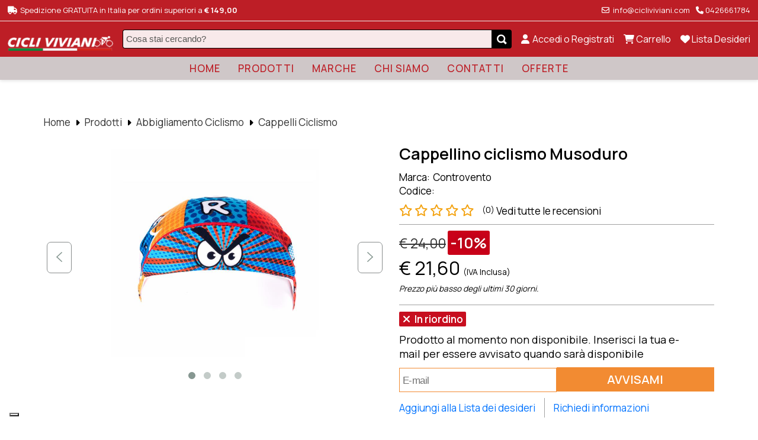

--- FILE ---
content_type: text/html; charset=utf-8
request_url: https://www.cicliviviani.com/it/prod/cappellino-ciclismo-musoduro-controvento-203?trkParms=lmAAbOuxQIPCAGsbqFR42Q%3D%3D
body_size: 22032
content:

                                    <!DOCTYPE html>
                                    <html lang='it'>

                                    <head><!-- Data Layer --><script>dataLayer=[{'product_ids':'203','page_type':'product','total_value':'21.60'}];</script><!-- End Data Layer --><!-- Google Tag Manager -->
<script>(function(w,d,s,l,i){w[l]=w[l]||[];w[l].push({'gtm.start':new Date().getTime(),event:'gtm.js'});var f=d.getElementsByTagName(s)[0],j=d.createElement(s),dl=l!='dataLayer'?'&l='+l:'';j.async=true;j.src='https://www.googletagmanager.com/gtm.js?id='+i+dl;f.parentNode.insertBefore(j,f);})(window,document,'script','dataLayer','GTM-NVN6LMV');</script>
<!-- End Google Tag Manager -->
<title>Cappellino ciclismo Musoduro | Controvento</title><meta name="description" content="Cappellino ciclismo Musoduro di Controvento: protegge dal sole, dall'umidità, dagli insetti e dal sudore. Leggero e traspirante. Acquista Online!"/><link rel="canonical" href="https://www.cicliviviani.com/it/prod/cappellino-ciclismo-musoduro-controvento-203" /><meta charset="utf-8" /><meta name="author" content="Cicli Viviani" /><meta name="viewport" content="width=device-width, initial-scale=1.0" /><script src="/js/jQuery/jquery-min.js"></script><script async src="/js/jsResponsive.min.js?v=1.0.38"></script><script>function ShowProgress(){setTimeout(function(){var a=$("<div />");a.addClass("modal"),$("body").append(a);var e=$(".popup-wait");e.show()},50)}function StopLoading(){var a=$(".popup-wait");a.hide()}function UpdateAjaxJQueryLoadingModal(){if("undefined"!=typeof Sys){var a=Sys.WebForms.PageRequestManager.getInstance();a.add_endRequest(function(){setTimeout(StopLoading(),400)})}}$(document).ready(function(){UpdateAjaxJQueryLoadingModal()});</script><script async src="/js/classie.js?v=1.0.38"></script> <script src="https://www.cicliviviani.com/js/jsIubenda.min.js?v=1.0.38" ></script>
<link rel="preload stylesheet" as="style" href="/App_Themes/CicliViviani/Base.css?v=1.0.38" />
<link rel="preload stylesheet" as="style" href="/App_Themes/CicliViviani/SmartPhone.css?v=1.0.38" media="only screen and (max-width: 767px)" />
<link rel="preload stylesheet" as="style" href="/App_Themes/CicliViviani/Desktop.css?v=1.0.38" media="only screen and (min-width: 768px)" />
<link rel="preload stylesheet" as="style" href="/App_Themes/CicliViviani/Print.css?v=1.0.38" media="print" />
<link rel="preload stylesheet" as="style" href="/js/initializr/css/normalize.min.css">
<link href="/App_Themes/font-awesome/css/font-awesome.min.css" rel="preload stylesheet" as="style" />
    <script async src="/js/jqTabs/jqTab.min.js?v=1.0.38">
    </script>
    <link href="/js/jqTabs/jqTab.css" rel="stylesheet" type="text/css" />
    <link href="/js/jqFancyBox/source/jquery.fancybox.min.css?v=2.1.5" rel="stylesheet" type="text/css" />
    <script src="/js/owl-carousel/owl.carousel.min.js?v=1.0.38"></script>
    <link href="/js/owl-carousel/owl.carousel.css?v=1.0.38" rel="stylesheet">
    <link href="/js/owl-carousel/owl.theme.css?v=1.0.38" rel="stylesheet">
    <link href="/js/owl-carousel/owl.transitions.css?v=1.0.38" rel="stylesheet">
    <link rel="stylesheet" href="/App_Themes/CicliViviani/desktop/product.css?v=1.0.38" media="only screen and (min-width: 768px)" />
    <link rel="stylesheet" href="/App_Themes/CicliViviani/smartphone/product.css?v=1.0.38" media="only screen and (max-width: 767px)" />
    <link href="/js/jqPopUp/jqpopup.css?v=1.0.38" rel="stylesheet" type="text/css" />
    <script src="/js/jqPopUp/jqpopup.min.js?v=1.0.38"></script>
    <script src="/js/jqFancyBox/source/jquery.fancybox.js?v=2.1.5"></script>
    <script async src="/js/jqFancyBox/lib/jquery.mousewheel-3.0.6.pack.min.js"></script>
    <script async src="/js/jsProdotto.min.js" ></script>
    <script src="/js/jqElevateZoom/jquery.elevatezoom.min.js"></script>
    <script>$(document).ready(function(){$(".contenitore_tab a[href*=#]").click(function(){if(location.pathname.replace(/^\//,"")==this.pathname.replace(/^\//,"")&&location.hostname==this.hostname){var a=$(this.hash);if(a=a.length&&a||$("[name="+this.hash.slice(1)+"]"),a.length){var b=a.offset().top;return $("html,body").animate({scrollTop:b},1e3),!1}}})});</script>
    
    
<link rel="apple-touch-icon" sizes="180x180" href="/apple-touch-icon.png?v=1.0.38"><link rel="icon" type="image/png" href="/favicon-32x32.png?v=1.0.38" sizes="32x32"><link rel="icon" type="image/png" href="/favicon-16x16.png?v=1.0.38" sizes="16x16"><link rel="manifest" href="/site.webmanifest?v=1.0.38"><link rel="mask-icon" href="/safari-pinned-tab.svg?v=1.0.38" color="#5bbad5"><meta name="msapplication-TileColor" content="#ffffff"><meta name="theme-color" content="#ffffff"><script src="/js/owl-carousel/owl.carousel.min.js"></script><link href="/js/owl-carousel/owl.carousel.css" rel="stylesheet"><link href="/js/owl-carousel/owl.theme.css" rel="stylesheet"><link href="/js/owl-carousel/owl.transitions.css" rel="stylesheet"><script src="/js/jsMessageBar.min.js?v=1.0.38" ></script><meta Property="og:image" content="/public/catalog/product/original/cappellino-ciclismo-sottocasco-musoduro-controvento-1-000.jpg" /><meta property="og:type" content="product" /><meta property="og:url" content="https://www.cicliviviani.com/it/prod/cappellino-ciclismo-musoduro-controvento-203?trkParms=lmAAbOuxQIPCAGsbqFR42Q%3D%3D" /><meta property="og:title" content="Cappellino ciclismo Musoduro" /><meta property="og:description" content="Cappellino ciclismo Musoduro di Controvento: protegge dal sole, dall'umidità, dagli insetti e dal sudore. Leggero e traspirante. Acquista Online!" /><meta name="twitter:card" content="summary"><meta name="twitter:url" content="https://www.cicliviviani.com/it/prod/cappellino-ciclismo-musoduro-controvento-203?trkParms=lmAAbOuxQIPCAGsbqFR42Q%3D%3D"><meta name="twitter:title" content="Cappellino ciclismo Musoduro | Controvento"><meta name="twitter:description" content="Cappellino ciclismo Musoduro di Controvento: protegge dal sole, dall'umidità, dagli insetti e dal sudore. Leggero e traspirante. Acquista Online!"><meta name="twitter:image:src" content="/public/catalog/product/original/cappellino-ciclismo-sottocasco-musoduro-controvento-1-000.jpg"><script src="/js/jsHeader.min.js?v=1.0.38" ></script><link rel="preload" href="/js/jqAutoComplete/jquery.auto-complete.css?v=1.0.38" as="style" onload="this.rel='stylesheet'"/><script src="/js/jsLogin.min.js?v=1.0.38" ></script><script type='text/plain' class='_iub_cs_activate' data-iub-purposes='3'  src='https://accounts.google.com/gsi/client'></script><script type='text/plain' class='_iub_cs_activate' data-iub-purposes='3'  src="https://www.cicliviviani.com/js/jsGoogleLogin.min.js?v=1.0.38" ></script><script src="https://www.cicliviviani.com/js/jsShowPassword.min.js?v=1.0.38" ></script><script src="/js/jsBackgroundHoverNavbar.min.js?v=1.0.38" ></script><script src="https://www.paypal.com/sdk/js?client-id=AZEBmKroQjTsQMNVAvAiBGUE830fR8uMnqFv_yJfpNcPYM9lLamibJ0nSf5RLqqReUXKZ99AMogfvRMk&currency=EUR&components=messages" data-namespace="PayPalSDK"></script><script>window.dataLayer=window.dataLayer||[];window.dataLayer.push({'event':'eec.detail','ecommerce':{'detail':{'actionField':{'list':'Novità'},'products':[{'name':'Cappellino ciclismo "Musoduro"','id':'203','price':21.60,'category':'Cappelli Ciclismo','brand':'Controvento'}]}}});</script><script>function executeCaptcha(){if(Page_ClientValidate('richiestaInfo_')){ShowProgress();grecaptcha.render('btnRichiesta',{'sitekey': '6LdOQYocAAAAAI837BTF_Wu6dG1ej4It5nbopwhW','callback': onSubmit, 'badge':'bottomleft'},'inherit');grecaptcha.execute();}} </script><script>function onSubmit(){OuterFormInformationRequest('');document.getElementById('btnServerRichiesta').click();}</script><script src="https://www.google.com/recaptcha/api.js?render=explicit" async defer></script><script src="https://www.cicliviviani.com/js/jsGoogleTagManager.min.js?v=1.0.38" ></script><link rel="stylesheet" href="/js/five-star-rating-master/css/rating.min.css"><script src="/js/five-star-rating-master/js/dist/rating.min.js?v=1.0.38"></script><script src="/js/jsReviews.min.js?v=1.0.38" ></script><script src="/js/jsProductQuestions.min.js?v=1.0.38" ></script><script>function executeCaptchaDomandaProdotto(){if(Page_ClientValidate('domandaprodotto')){ShowProgress();grecaptcha.render('btnInviaDomandaProdotto',{'sitekey': '6LdOQYocAAAAAI837BTF_Wu6dG1ej4It5nbopwhW','callback': onSubmitDomandaProdotto, 'badge':'bottomleft'},'inherit');grecaptcha.execute();}} </script><script>function onSubmitDomandaProdotto(){OuterFormQuestionAnswerProduct();document.getElementById('btnInviaDomandaProdottoServer').click();}</script><script src="/js/jsControlloSezioneProdotti.min.js?v=1.0.38"></script><script type="application/ld+json">{"@context": "https://schema.org/", "@type": "Product", "name": "Cappellino ciclismo 'Musoduro'", "image": ["/public/catalog/product/medium/cappellino-ciclismo-sottocasco-musoduro-controvento-1-000.jpg", "/public/catalog/product/medium/cappellino-ciclismo-sottocasco-musoduro-controvento-2-000.jpg", "/public/catalog/product/medium/cappellino-ciclismo-sottocasco-musoduro-controvento-3-000.jpg", "/public/catalog/product/medium/cappellino-ciclismo-sottocasco-musoduro-controvento-4-000.jpg"], "brand": {"@type": "Thing", "name": "Controvento"}, "offers": {"@type": "Offer", "url": "https://www.cicliviviani.com/it/prod/cappellino-ciclismo-musoduro-controvento-203", "itemCondition": "http://schema.org/NewCondition", "category": "Abbigliamento Ciclismo > Cappelli Ciclismo", "inventoryLevel": {"@type": "http://schema.org/QuantitativeValue", "value": "0"}, "priceCurrency": "EUR", "price": "21.60", "priceValidUntil": "3000-12-31", "availability": "http://schema.org/OutOfStock"}, "description": "Cappellino ciclismo 'Musoduro' di Controvento Nessun completo da ciclista è perfetto senza il berretto sottocasco. Il Cycling Cap Controvento unisce l’utile allo stiloso! Design moderno, stile e nessun compromesso sulla qualità. Confortevole da vestire, fico da indossare! Il sottocasco a 3 pannelli Controvento, in edizione limitata, è l’ideale per tutti coloro che desiderano avere quel berretto che pochi indossano. Questo Cap è pensato, oltre che per i ciclisti, per il triathleti ed i runners. Completamente in tessuto tecnico, leggerissimo e traforato. Si asciuga in tempi brevissimi ed è perfetto anche per correre. Da indossare in T1 e tenere fino al traguardo! Tieni presente che i colori reali dei prodotti potranno apparire diversi, a causa delle impostazioni e qualità del tuo monitor. Non trovi quello che cerchi? L’articolo è esaurito? Contattami, scrivimi le tue idee… potrebbe esserci il prodotto che fa per te in progettazione!!! Caratteristiche: 100% poliestere, stampa sublimatica. Peso 25g Taglia unica"}</script><script type="application/ld+json">{"@context": "https://schema.org/", "@type": "BreadcrumbList", "itemListElement": [{"@type": "ListItem", "position": "1", "name": "Home", "item": "https://www.cicliviviani.com/it"}, {"@type": "ListItem", "position": "2", "name": "Prodotti", "item": "https://www.cicliviviani.com/it/pag/prodotti-2"}, {"@type": "ListItem", "position": "3", "name": "Abbigliamento Ciclismo", "item": "https://www.cicliviviani.com/it/cat/abbigliamento-ciclismo-2"}, {"@type": "ListItem", "position": "4", "name": "Cappelli Ciclismo", "item": "https://www.cicliviviani.com/it/cat/cappelli-ciclismo-33"}]}</script></head>

                                    <body id="masterPage">
                                        <!-- Google Tag Manager (noscript) -->
<noscript><iframe src="https://www.googletagmanager.com/ns.html?id=GTM-NVN6LMV" height="0" width="0" style="displaynone;visibility:hidden"></iframe></noscript>
<!-- End Google Tag Manager -->

                                        <div class="popup-wait" style="width: 100%; height: 100%; overflow: hidden; background-color: rgba(255,255,255,0.7); position: fixed;">
                                            <div class="popup-wait-content" style="position: relative;top: 50%; left: 50%; margin-top: -150px;margin-left: -150px;padding: 50px 0px; width: 300px;font-size: 32pt;text-align: center"><i class="fa fa-circle-o-notch fa-spin fa-3x fa-fw"></i><span class="sr-only">Loading...</span></div>
                                        </div>
                                        
                                            <form method="post" action="/it/prod/cappellino-ciclismo-musoduro-controvento-203" onsubmit="javascript:return WebForm_OnSubmit();" id="form1">
<div class="aspNetHidden">
<input type="hidden" name="__EVENTTARGET" id="__EVENTTARGET" value="" />
<input type="hidden" name="__EVENTARGUMENT" id="__EVENTARGUMENT" value="" />
<input type="hidden" name="__VIEWSTATE" id="__VIEWSTATE" value="QaI6HkIS+xzi9w0JJww+yNoIkczMuxHXBSMc0vyfP+xSfbDEprwI4XSqgst86+H5LcZDrjr6TRmF0/wOvdZ0noQy8o0MCdY5SPBegva6rXme4PQ8/i3JVL/EaEMhuDuCPcve7Xyj+8OzCgQxGDmWyhuGOXZAihWEwe55Y0SQFMImWurNg0OXcpXMYAcN7oLqwnoa++lUajwj72eZyz1P8y7IfVCp/[base64]/WQ9UPZQ8Zx7NFEk73xtapfq+mLiGrZlGQXqyKm/l0Nu0Iu2OiPQo51XVYWLn48o43OZ8JSJV6fXeuZzjTYKd27o1QW80nc7i3S4vmYyftYEjk1UyojlDl33Kk+V2NLDWZejR6pQUPnPL4wTI6dj1yM292RlIl75fE3nLxDEVVoH/oNZwxZHenQkyOgN5k2C8Zg3XZzn4HE3SHIT5MmhzAd3vBDaEOIQN4l8Yb/gbw8DDX3z5UqxE/Ay9KBpEhdDVZlPVPmrI/c+Ei6ifatCtqy6UQBj6EKm/VcknDstjYTXM7jX3mvLeTs4vCUMSw9kggy91lkSI0IZ/zVQ4m3eThCJPBOdVpJhLgQzYXapbfwNAeheDrQr6ABa3Z7t7IRXxvMyezioWMDgeLKZNlS+joEn4Eboi54iVA97hO5TslmoL6arSUFTj/NOZFQPPillDCTMeJ+FWr46Ozmp9JRaUmVPKUSDsZZzxhlyn71AtrS2Hz9hhjH7kGyHXa0b4OllPjVI2hPgcN9YDQAVVDn/1VSFngm8NC7VlsE9DWK//XX0R8pKvE0qeXDXC5Bl8phj6W1zlFa962C0Mn0SdZXJPfN7j7bprpUwcq7GKbsltNXiLXGAhXklxkXq5FenGe2nHlKmIRCXsGW8LpdCnVDaQkrcBngsTPucBkq4MidyUvXk6q9cLxdsoCQDYh4Z9s2b7NBsWB/KqOCzUSeBEI6mPeylm9/Wd/Ug3I71kI5VzQ8EGIMqOdnn71A2xTLBQFd809dzrU9quqtLwt8E5a7BQ0MGngRfgYpAXCNurfkqHnkauXCcw2EY7JUJWbuTwAdP2QuiW6R1qkMm/Hc4h5/OQVzOVaL8njLcIQwB64NpXj/4DdkUAvY7havpj4+gTR+ThAHaS7ZqTOROtltMRUAbsR1DfVpwthjnrK3KXlR2nWJA8kR20Ug5AbIqELDFjmxo2jn3ud3UBi7g4liZaYVMVJ8HYVIggk2NVnhWi+apxG3bpc2eGEORrGi/XuFZdh8/KaHFa7Dc8kj34aKY6vi0clU5rYhbif7taz2ZPYLxUBA1q1Oof5bMobs/Zf58PU7sVhX9ezMqpedEL8k820BW8eUD8S9G71UnXgVZYwC3ozd+U0ZYEmAUiNN46e7f4rM6GxvGBPnJRwev7ZQxXaZ9IZc+r+rRKoQbFssMFAwZMlSlhrXVECyUX/T8FD/l6NndrTMJAw7f417AQmOjf/5bC3lGBbG5d84o66hokBSdCMk9u5UWTIutPj64Qb0pE6vIrxozoQGPiCFH0BJZ+5LynZZGToqWLTao3ER6trYehaKflJS0Ug14jIhPj75YQvankzzUB3m2bPewcXRqpMbo17fVJ1+BQc/[base64]/+tRfxq8uMCnCHXX2j7NsDOPzj2TsLq7Th2P376QrctG/XyooVFMpBanR5MnJYe5sjOjoxjvCmCVypiCdP6GqtSgA1Wq7L6/+ZAtGnmKrMM/kSEppNhEq9TqpoHm+zesiSpMzfd93ZVclqLBbcx7vn8oqQrTmvaJ5+cDTXQVLr1lvXbit3HlY4WgILfbuR48ntTnVB+wZkuD7D16BMJEwjXfM8Q62brT9vRiFK6SZsc1kckkAqSYO6RYaAOtpQS8sh3jJjczw/vvXOW1pyaqmVOz5DBgxjRHYVbiIfEJ7OdGDAlWytNZHSBuMv/sZWcu56cVmeVJIlncbbvtPQfIKiKPqixuSNz5MUfxRrTwgNd1uVOenlHXHqWWnRFrmuphskXCDAMTxscEWDPOsMNrjidNTw69utm3g0puszqOU4MkWk00Vgc1aDG9QUkr+TVipFHXiNYD1J2CvF5ZTgwRqMNU27gYdf0oPO5qMB4f+gnjo2iP/yHEvpJ6xA7FJuWdXnr3G1IlyRyQVv4Yw124bOrMgiMGzh0+/TZnJ62M8il3snfG6vN5nKySlHEIwa9fBsFJdFtHAdEMf0HsDcvtOKUZE5v+5Z/++b6yOECcqdfkLZ8P90MkAFF4mh3nwEyEWOnO754ZO3WkfWdwpJAY35gePRLFGuv/YpE5Aqap0I1hmF1s3Qgu2NobNdkMXM9bbwmygJG15rNglaHARO7Iv5iJfNJ0U/nB3wVUpTTE1BtedxuXiw/RKe1rbRqNAI5q9aSyx+brb7RpEM0fhUkhpLvxrqkWEW6yeW+XzOSTUugjlzPxxeZN4BZoNK7Bj2W8BeRw1KJJUdTc0pH9lhK4hHAFGdUTcwYtzP/GqE+SxZw3mb5qymYIFigafZjNQd4AfqEm5Vm/YfIxXUeAoD/lmKmPq1qkAmdWKj1a2YcXkH6+4melVl+VWy8kMm6r/hmro6OJrYITtJBofuEr2cLulMD+KHJHBlk/[base64]/cSDhZ9HTtj1CqIPBYwVdaOuyHw2PIoApNViKBaBx5O8xwKWEe4P1I0HgP3H4jvnJt/RGiZPpXZR/jY7Y8gFgrh+cGOB7fVNQVIFfFDcNCVYMf4LtSASy2LsTNudXkikdysHLjrFd564aEh+9gD+ywHQ7sESqNjLSzgTPbXsAi67bRy0jfoihMchZDODqmaU2Lw7WFbZsMCtOoW0j+dlqlmxLirpyPoYjFuPSC6OdkXiUCDq7ZDD2QwwBv8bT225jNl7E3+lk/[base64]/y7cbMUbdsoU/rR3rj8ucuOYc6p8zmp1o4CCIBVRKvEtQdRHrcFBrLVFBduGS5yZX1INUV/CJSs+NPtWvxOlNetEMBL+rfaDLJCHqvO6j9tboyxkFirfwV1SmfE8upvpO7M/mfV0o8sPKiOP3mL08MgzGZPP2qTgs9u+a6L1FlZG+P4LL914W1cHCFZpcwdnI4IzmOJ2XH/Zq5GwFngGvnf9a9MwH7N2ip6pLZm1QdzzjY2Ih9bYbBzpkCvzoLk+88pAPz3o3iDRt2dRGerPVKFDcFYmZM5khzJpmrR12K0q25Vu0q/l3sBcgCP76yoaC2UUIGXyiGtk1Xm8d0UcRnK9vynSg7cEzjPPgIL4Kz32HDtHDc7in6fU3rTXnT9IVAwHsL2lw/Jd0xfSwR4xCy1nV1EUJ1C4jw6ovlTaz59bFtdF8ItEnl9pzNkZCD7fLmRKXy56x6X29sYGF3SZzm21u3RMhVJh/RbIqs6k+NitLMxdHmHaaashUl3a5fUd+5nB/6VM6+RiduZMnCyYJKHZLP3v+55wfYSgDQ15+kkZOr+beikpgf7+Kma4HB0Vy6iL4FaOWHSQjckOGc5UFZXeAX3HpiuurkVBOkMNDPrfjk7qzbRP+7VFp4vBgWIxjuGD1wkJI9o8+Ias5dz4Y7Sy3YA4k1bPeO5a8ypSEIa6yAbc/vFBYeIbAqUTadp8/[base64]/iCqqSRkJUPJbHzhZwcPCuzaImjhT1JCb6wWZIjecF3YIfWnm8c10Ct3xTw2NzuDlhrd7wYXaboY8c/3LVodE43/KU94QTJbEiWei4v2XCLbXcSNd/ShZdEagLxlXWqCaw4XMGn/[base64]/VTyDOHG6dNf0xKUVta1e8ViRz5VqSMmtj4CpBb/ZFoN1vYAMXKvmFuUp1jgoExPU5FKPNaJAOJqcAZilzCH" />
</div>

<script type="text/javascript">
//<![CDATA[
var theForm = document.forms['form1'];
if (!theForm) {
    theForm = document.form1;
}
function __doPostBack(eventTarget, eventArgument) {
    if (!theForm.onsubmit || (theForm.onsubmit() != false)) {
        theForm.__EVENTTARGET.value = eventTarget;
        theForm.__EVENTARGUMENT.value = eventArgument;
        theForm.submit();
    }
}
//]]>
</script>


<script src="/WebResource.axd?d=pynGkmcFUV13He1Qd6_TZCwxoWZDou9UrR9pzYqu6D54tCvZYjpAPyussF5p-v0bGqy9dA2&amp;t=638942282819057530" type="text/javascript"></script>


<script src="/ScriptResource.axd?d=nv7asgRUU0tRmHNR2D6t1HFl424rS2K42lWgufbiA6mjFxTp3khrIgxElm3XJRZH4gbL9Fw6fkwbMScjdj_jslpKsnRV77s6t0wdETyyfvIWspVmB-ogD9X-4M1A08nR1Co5RA2&amp;t=fffffffff2f92c66" type="text/javascript"></script>
<script src="/ScriptResource.axd?d=NJmAwtEo3Ipnlaxl6CMhvhiyi4rwBTxzQEzeJMSCapAitvgjL93Z1tOZXHr2lC-bF7lMajzzL0XggcCpA4N7P56JP4Xirptl0aBNZ34WnJWenS1xyjqIK0xQ8Z4ONZ9uXWp4RIE96ryO3dbg92SrHqpXQhI1&amp;t=32e5dfca" type="text/javascript"></script>
<script src="/ScriptResource.axd?d=dwY9oWetJoJoVpgL6Zq8OLA79rzqPKIX5LF2EMgz4IjDhlu_wRgOzs3Gui0kGXAF736isSiC8h8YvrMouMD2sFzyDE2toQYLttt39r-fw7gcksgQkJU2l6-QDdr9Wsk5zKlPGqocDi7YLgDU6qkw_9p6Ces1&amp;t=32e5dfca" type="text/javascript"></script>
<script type="text/javascript">
//<![CDATA[
function WebForm_OnSubmit() {
if (typeof(ValidatorOnSubmit) == "function" && ValidatorOnSubmit() == false) return false;
return true;
}
//]]>
</script>

<div class="aspNetHidden">

	<input type="hidden" name="__VIEWSTATEGENERATOR" id="__VIEWSTATEGENERATOR" value="2847DD9C" />
</div>
                                                <script type="text/javascript">
//<![CDATA[
Sys.WebForms.PageRequestManager._initialize('ctl00$ctl00$ScriptManager1', 'form1', ['tctl00$ctl00$cphCorpo$cphCentro$updPanPopUp','updPanPopUp','tctl00$ctl00$ctl16$ctl01$pnlLinks','pnlLinks','tctl00$ctl00$cphCorpo$cphCentro$wucProdotto$UpdatePanelProdotto-203','UpdatePanelProdotto-203','tctl00$ctl00$cphCorpo$cphCentro$updContainerRequest','updContainerRequest','tctl00$ctl00$cphCorpo$cphCentro$DomandeRisposteProdotto$updNuovaDomanda','updNuovaDomanda'], ['ctl00$ctl00$cphCorpo$cphCentro$btnServerRichiesta','btnServerRichiesta','ctl00$ctl00$cphCorpo$cphCentro$DomandeRisposteProdotto$btnInviaDomandaProdottoServer','btnInviaDomandaProdottoServer'], [], 90, 'ctl00$ctl00');
//]]>
</script>

                                                
                                                    <div id="contenitore">
                                                        <header id="testata"> 
                                                            <div id="top">
                                                                <div id="header">
                                                                    <div id="contenutiHeader">
                                                                        
                                                                            
                                                                            <div id="boxHeader">
                                                                                <div id="contenitoreBtnMenuMobile">
                                                                                    <span id="lblToogleMenu">Menu</span>
                                                                                </div>
                                                                                
                                                                                    <div id="logoMob">
                                                                                        <p><a href="/it"><img alt="" src="/public/image/logo_cicliviviani.png" /></a></p>

                                                                                    </div>
                                                                                
                                                                                <div id="strumentiMobile">
	<a id="lnkMieiDatiMob" href="https://www.cicliviviani.com/it/myaccount/">Account</a><a id="lnkCarrelloMob" href="https://www.cicliviviani.com/it/cart/">Carrello</a>
</div>
                                                                                <div id="boxHeaderTop">
                                                                                    <div id="contenutoHeaderTop">
	
                                                                                        <div id="contenutoHeaderTopLeft">
		
                                                                                            <div id="infoShipping">
			<span>Spedizione GRATUITA in Italia per ordini superiori a <b>&euro; 149,00</b></span>
		</div>
                                                                                        
	</div>
                                                                                        <div id="contenutoHeaderTopRight">
		<div id="infoSite">
			<div class="contacts">
				<div class="indirizzo">
					<span><label class="fa fa-map-marker"> </label>Via del Lavoro 1/B, 45019 Taglio di Po (RO)</span>
				</div><div class="mail">
					<a title="Invia un&#39;email a  info@cicliviviani.com" target="_blank" href="mailto:info@cicliviviani.com"><label class="fa fa-regular fa-envelope"> </label> info@cicliviviani.com</a>
				</div><div class="telefono">
					<a title="Chiamaci al numero fisso 0426661784" target="_blank" href="tel:0426661784"><label class="fa fa-phone"> </label>0426661784</a>
				</div>
			</div>
		</div>
                                                                                            
                                                                                        
	</div>
                                                                                    
</div>
                                                                                </div>
                                                                                <div id="boxHeaderMain">
	
                                                                                    
                                                                                    <div id="contenutoHeaderMainLeft">
		
                                                                                        
                                                                                            <div id="logo">
                                                                                                <p><a href="/it"><img alt="" src="/public/image/logo_cicliviviani.png" /></a></p>

                                                                                            </div>
                                                                                        
                                                                                    
	</div>
                                                                                    <div id="contenutoHeaderMainRight">
		
                                                                                        <div id="contenitoreCerca"><div id="pnlCerca" onkeypress="javascript:return WebForm_FireDefaultButton(event, &#39;btnCerca&#39;)">
			<input name="ctl00$ctl00$ctl16$ctl00$inputCerca" type="text" id="inputCerca" class="inputCerca" placeholder="Cosa stai cercando?" maxlength="300" /><input type="submit" name="ctl00$ctl00$ctl16$ctl00$btnCerca" value="" onclick="javascript:WebForm_DoPostBackWithOptions(new WebForm_PostBackOptions(&quot;ctl00$ctl00$ctl16$ctl00$btnCerca&quot;, &quot;&quot;, true, &quot;cerca&quot;, &quot;&quot;, false, false))" id="btnCerca" class="btnCerca" /><span id="validateCerca" style="visibility:hidden;"></span><span id="regexpName" style="visibility:hidden;"></span><input type="hidden" name="ctl00$ctl00$ctl16$ctl00$hdnIdLang" id="hdnIdLang" value="1" /><input type="hidden" name="ctl00$ctl00$ctl16$ctl00$hdnCodeLang" id="hdnCodeLang" value="it" />
		</div><div id="btnOpenSearch" class="btnOpenSearch"></div></div><script async src="/js/jqAutoComplete/jquery.auto-complete.min.js?v=1.0.38"></script><div id="contenitoreNavigazioneStrumenti"><div id="pnlLinks" class="pnl-login">
			<div onkeypress="javascript:return WebForm_FireDefaultButton(event, &#39;btnLogin&#39;)">
				<a id="lblAccediRegistrati" class="user-link" href="/it/login"><i class="fa fa-user"></i>Accedi o Registrati</a><div class="box-login"><div id="contenitoreSocialLogin" class="box-social"><span Class="title">Social Login</span><script type='text/plain' class='_iub_cs_activate' data-iub-purposes='3' > ShowSocialLoginMiniBox(); </script><div class="contenitoreMessaggioSocialLoginUnavailable"><span class="lblSocialLoginUnavailable"><span><strong><i class="fa fa-meh-o" aria-hidden="true"></i> Ci dispiace!</strong></span>
<p>Alcune funzioni di questo sito non possono funzionare senza i cookie:<br><br>
Se vuoi accedere utilizzando il tuo account Google o Facebook, è necessario fornire il tuo consenso ai nostri cookie; altrimenti puoi inserire i tuoi dati per effettuare un accesso standard.
</p></span></div><input type="hidden" name="ctl00$ctl00$ctl16$ctl01$hidden_clientID" id="hidden_clientID" value="528654323566-a5n4atesk1vte66qmmiquvi1a4voe75m.apps.googleusercontent.com" /><div class="contenitoreGoogleBtn" Style="display: none; "><script type='text/plain' class='_iub_cs_activate' data-iub-purposes='3' >startGoogleScript();</script><div id="btnGoogleLogin" title="Continua con Google" class="customGPlusSignIn">
					<span class="icon"></span><span class="buttonText">Continua con Google</span>
				</div><div id="btnNewGoogleLogin"></div></div><input type="hidden" name="ctl00$ctl00$ctl16$ctl01$social_registration_url" id="social_registration_url" value="it/social-registration" /></div><div class="box-submit"><span class="title">Accedi</span><div class="box-input"><ul><li><input name="ctl00$ctl00$ctl16$ctl01$txtMail" type="text" id="txtMail" class="text" placeholder="email" autocomplete="username" /><span id="vldMail" class="cssValidate" style="display:none;">Inserisci la tua e-mail</span><span id="vldRgxMail" class="cssValidate" style="display:none;">Inserisci un'e-mail valida</span></li><li><div class="showPassword"><span style="display:none"><input id="ckbShowPassword" type="checkbox" name="ctl00$ctl00$ctl16$ctl01$ckbShowPassword" onclick="ShowPassword(this);" /></span><label class='lblButtonShowPassword' for='ckbShowPassword'><i class='fa fa-eye' aria-hidden='true' id='btnShowHidePassword'></i> </label></div><input name="ctl00$ctl00$ctl16$ctl01$txtPassword" type="password" id="txtPassword" class="text" placeholder="password" autocomplete="current-password" /><span id="vldPw" class="cssValidate" style="display:none;">Inserisci la tua password</span></li></ul><a id="lnkPassword" href="/it/recovery">Hai dimenticato la password?</a></div><input type="submit" name="ctl00$ctl00$ctl16$ctl01$btnLogin" value="Accedi" onclick="javascript:WebForm_DoPostBackWithOptions(new WebForm_PostBackOptions(&quot;ctl00$ctl00$ctl16$ctl01$btnLogin&quot;, &quot;&quot;, true, &quot;login&quot;, &quot;&quot;, false, false))" id="btnLogin" class="btnGenerico" /></div><div class="box-reg"><span class="title">Nuovo cliente</span><div class="reg-text"><p><span style="font-size:18pt"><strong>Solo chi &egrave; registrato&nbsp;ha tutti i vantaggi:</strong></span></p>

<ul>
	<li><span style="font-size:14pt">Sconti e offerte speciali</span></li>
	<li><span style="font-size:14pt">Novit&agrave; ed anteprime</span></li>
	<li><span style="font-size:14pt">Acquisti pi&ugrave; veloci</span><br />
	<br />
	<span style="font-size:14pt">...e molto altro!</span></li>
</ul>
</div><a id="btnRegistati" class="btnGenerico" href="/it/registration">Crea un account</a></div></div>
			</div>
		</div></div><div id="lnkCarrello">
			<div id="contenitoreBoxCarrello"><a id="lnkCarrelloTxt" title="Vai al Carrello" href="/it/cart/"><span id="lblVaiCarrello">Carrello</span></a></div>
		</div><div id="lnkListaDesideri">
			<div id="contenitoreBoxListaDesideri"><a id="lnkListaDesideriTxt" title="Vai alla Lista dei Desideri" href="/it/wishlist/"><span id="lblVaiListaDesideri">Lista Desideri</span></a></div>
		</div>
                                                                                    
	</div>
                                                                                    
                                                                                
</div>
                                                                                
                                                                            </div>
                                                                            <div id="infoShippingMob">
	<span>Spedizione GRATUITA in Italia per ordini superiori a <b>&euro; 149,00</b></span>
</div>
                                                                    </div>
                                                                </div>
                                                                <nav id="navPagineTop"><ul><li class="top-page"><a class="page-link" href="/it"><span>Home</span></a></li><li class="top-page"><a class="page-link selezionato" data-cat="1" href="/it/pag/prodotti-2"><span>Prodotti</span></a><span class="open-btn" data-cat="cat-1"></span><div class="top-categories cat-1">
	<ul class="col-3"><li class="top-cat"><a title="Abbigliamento Ciclismo | Vendita Online" href="/it/cat/abbigliamento-ciclismo-2">Abbigliamento Ciclismo</a></li><li class="top-cat"><a title="Accessori Bici | Vendita Online" href="/it/cat/accessori-bici-8">Accessori Bici</a></li><li class="top-cat"><a title="Bici Usate | Vendita online" href="/it/cat/bici-usate-75">Bici Usate</a></li><li class="top-cat"><a title="Biciclette | Vendita Online" href="/it/cat/biciclette-27">Biciclette</a></li></ul><ul class="col-3"><li class="top-cat"><a title="Caschi Bici | Vendita Online" href="/it/cat/caschi-bici-1">Caschi Bici</a></li><li class="top-cat"><a title="Componenti Bici | Vendita Online" href="/it/cat/componenti-bici-17">Componenti Bici</a></li><li class="top-cat"><a title="Cyclette | Vendita Online" href="/it/cat/cyclette-26">Cyclette</a></li><li class="top-cat"><a title="Manutenzione Bici | Vendita Online" href="/it/cat/manutenzione-bici-22">Manutenzione Bici</a></li></ul><ul class="col-3"><li class="top-cat"><a title="Rulli Bici | Vendita Online" href="/it/cat/rulli-bici-25">Rulli Bici</a></li><li class="top-cat"><a title="Scarpe Ciclismo | Vendita Online" href="/it/cat/scarpe-ciclismo-3">Scarpe Ciclismo</a></li><li class="top-cat"><a title="Spin Bike | Vendita Online" href="/it/cat/spin-bike-37">Spin Bike</a></li></ul>
</div></li><li class="top-page"><a class="page-link" href="/it/pag/marche-3"><span>Marche</span></a><span class="open-btn" data-cat="brand-cat"></span><div class="top-categories brand-cat">
	<ul class="col-4"><li class="top-cat"><a title="Agu | Vendita online" href="/it/brand/agu-74">Agu</a></li><li class="top-cat"><a title="Alé | Vendita Online" href="/it/brand/ale-57">Alé</a></li><li class="top-cat"><a title="Athena | Vendita Online" href="/it/brand/athena-59">Athena</a></li><li class="top-cat"><a title="Axa | Vendita Online" href="/it/brand/axa-61">Axa</a></li><li class="top-cat"><a title="Barbieri | Vendita Online" href="/it/brand/barbieri-48">Barbieri</a></li><li class="top-cat"><a title="Bianchi | Vendita online" href="/it/brand/bianchi-72">Bianchi</a></li><li class="top-cat"><a title="Bonin | Vendita Online" href="/it/brand/bonin-53">Bonin</a></li><li class="top-cat"><a title="BRN | Vendita Online" href="/it/brand/brn-40">BRN</a></li><li class="top-cat"><a title="Brynje | Vendita Online" href="/it/brand/brynje-17">Brynje</a></li><li class="top-cat"><a title="Bryton | Vendita Online" href="/it/brand/bryton-37">Bryton</a></li><li class="top-cat"><a title="Campagnolo | Vendita Online" href="/it/brand/campagnolo-6">Campagnolo</a></li><li class="top-cat"><a title="Cannondale | Vendita Online" href="/it/brand/cannondale-3">Cannondale</a></li><li class="top-cat"><a title="Castelli | Vendita Online" href="/it/brand/castelli-8">Castelli</a></li><li class="top-cat"><a title="Cateye | Vendita Online" href="/it/brand/cateye-49">Cateye</a></li><li class="top-cat"><a title="Controvento | Vendita Online" href="/it/brand/controvento-39">Controvento</a></li><li class="top-cat"><a title="Craft | Vendita Online" href="/it/brand/craft-18">Craft</a></li><li class="top-cat"><a title="CST Tires | Vendita online" href="/it/brand/cst-tires-69">CST Tires</a></li><li class="top-cat"><a title="Deda | Vendita Online" href="/it/brand/deda-46">Deda</a></li></ul><ul class="col-4"><li class="top-cat"><a title="Demon | Vendita Online" href="/it/brand/demon-42">Demon</a></li><li class="top-cat"><a title="Dotout | Vendita Online" href="/it/brand/dotout-22">Dotout</a></li><li class="top-cat"><a title="Eleven | Vendita Online" href="/it/brand/eleven-55">Eleven</a></li><li class="top-cat"><a title="Elite | Vendita Online" href="/it/brand/elite-26">Elite</a></li><li class="top-cat"><a title="Fabric | Vendita Online" href="/it/brand/fabric-54">Fabric</a></li><li class="top-cat"><a title="Gaerne | Vendita Online" href="/it/brand/gaerne-16">Gaerne</a></li><li class="top-cat"><a title="Galant | Vendita Online" href="/it/brand/galant-35">Galant</a></li><li class="top-cat"><a title="Garmin | Vendita Online" href="/it/brand/garmin-2">Garmin</a></li><li class="top-cat"><a title="Giant | Vendita Online" href="/it/brand/giant-4">Giant</a></li><li class="top-cat"><a title="Giro | Vendita online" href="/it/brand/giro-75">Giro</a></li><li class="top-cat"><a title="Gist Italia | Vendita Online" href="/it/brand/gist-italia-66">Gist Italia</a></li><li class="top-cat"><a title="Hutchinson | Vendita Online" href="/it/brand/hutchinson-43">Hutchinson</a></li><li class="top-cat"><a title="Jagwire | Vendita online" href="/it/brand/jagwire-68">Jagwire</a></li><li class="top-cat"><a title="Karpos | Vendita Online" href="/it/brand/karpos-13">Karpos</a></li><li class="top-cat"><a title="Las Helmets | Vendita Online" href="/it/brand/las-helmets-15">Las Helmets</a></li><li class="top-cat"><a title="Lazer | Vendita Online" href="/it/brand/lazer-41">Lazer</a></li><li class="top-cat"><a title="Liv Cycling | Vendita Online" href="/it/brand/liv-cycling-28">Liv Cycling</a></li><li class="top-cat"><a title="Look | Vendita Online" href="/it/brand/look-51">Look</a></li></ul><ul class="col-4"><li class="top-cat"><a title="Maxxis | Vendita Online" href="/it/brand/maxxis-11">Maxxis</a></li><li class="top-cat"><a title="Milano Bike | Vendita Online" href="/it/brand/milano-bike-60">Milano Bike</a></li><li class="top-cat"><a title="Miss Grape | Vendita Online" href="/it/brand/miss-grape-80">Miss Grape</a></li><li class="top-cat"><a title="Most Bike | Vendita Online" href="/it/brand/most-bike-30">Most Bike</a></li><li class="top-cat"><a title="Motorex | Vendita Online" href="/it/brand/motorex-76">Motorex</a></li><li class="top-cat"><a title="MvTek | Vendita Online" href="/it/brand/mvtek-componenti-bici-65">MvTek</a></li><li class="top-cat"><a title="Olympia | Vendita Online" href="/it/brand/olympia-47">Olympia</a></li><li class="top-cat"><a title="Pinarello | Vendita Online" href="/it/brand/pinarello-1">Pinarello</a></li><li class="top-cat"><a title="Pirelli | Vendita Online" href="/it/brand/pirelli-44">Pirelli</a></li><li class="top-cat"><a title="Poc | Vendita Online" href="/it/brand/poc-56">Poc</a></li><li class="top-cat"><a title="Polar | Vendita Online" href="/it/brand/polar-34">Polar</a></li><li class="top-cat"><a title="PRO | Vendita Online" href="/it/brand/pro-62">PRO</a></li><li class="top-cat"><a title="Ridley | Vendita Online" href="/it/brand/ridley-85">Ridley</a></li><li class="top-cat"><a title="RMS |Vendita online" href="/it/brand/rms-67">RMS</a></li><li class="top-cat"><a title="Rudy Project | Vendita Online" href="/it/brand/rudy-project-14">Rudy Project</a></li><li class="top-cat"><a title="Schwalbe | Vendita Online" href="/it/brand/schwalbe-10">Schwalbe</a></li><li class="top-cat"><a title="Scicon | Vendita Online" href="/it/brand/scicon-79">Scicon</a></li></ul><ul class="col-4"><li class="top-cat"><a title="Scott Sports | Vendita Online" href="/it/brand/scott-sports-27">Scott Sports</a></li><li class="top-cat"><a title="Selle Italia | Vendita Online" href="/it/brand/selle-italia-50">Selle Italia</a></li><li class="top-cat"><a title="Selle SMP | Vendita Online" href="/it/brand/selle-smp-52">Selle SMP</a></li><li class="top-cat"><a title="Shimano | Vendita Online" href="/it/brand/shimano-5">Shimano</a></li><li class="top-cat"><a title="Sidi | Vendita Online" href="/it/brand/sidi-32">Sidi</a></li><li class="top-cat"><a title="Specialized | Vendita Online" href="/it/brand/specialized-78">Specialized</a></li><li class="top-cat"><a title="Sportful | Vendita Online" href="/it/brand/sportful-19">Sportful</a></li><li class="top-cat"><a title="Sram | Vendita Online" href="/it/brand/sram-20">Sram</a></li><li class="top-cat"><a title="Supacaz | Vendita Online" href="/it/brand/supacaz-81">Supacaz</a></li><li class="top-cat"><a title="Syncros | Vendita Online" href="/it/brand/syncros-45">Syncros</a></li><li class="top-cat"><a title="Tacx | Vendita Online" href="/it/brand/tacx-21">Tacx</a></li><li class="top-cat"><a title="Toorx | Vendita Online" href="/it/brand/toorx-24">Toorx</a></li><li class="top-cat"><a title="Trek | Vendita Online" href="/it/brand/trek-77">Trek</a></li><li class="top-cat"><a title="Var | Vendita Online" href="/it/brand/var-chiavi-e-attrezzi-per-bici-63">Var</a></li><li class="top-cat"><a title="Vittoria | Vendita Online" href="/it/brand/vittoria-9">Vittoria</a></li><li class="top-cat"><a title="Wahoo | Vendita Online" href="/it/brand/wahoo-38">Wahoo</a></li><li class="top-cat"><a title="X-Tech | Vendita Online" href="/it/brand/x-tech-12">X-Tech</a></li></ul>
</div></li><li class="top-page"><a class="page-link" href="/it/pag/chi-siamo-6"><span>Chi Siamo</span></a></li><li class="top-page"><a class="page-link" href="/it/pag/contatti-4"><span>Contatti</span></a></li><li class="top-page"><a class="page-link offertePromo" href="/it/promo/offerte-2"><span>Offerte</span></a></li></ul><div id="bg-fade"></div></nav>
                                                            </div>
                                                            <div id="helperHeader"></div>
                                                        </header>
                                                        
                                                        <div id="corpo" class="wBannerSped">
	
                                                            <div id="contenutiCorpo">
                                                                
                                                                
                                                                
                                                                <div id="centro1colonna"><aside id="topCorpo"></aside>
    <div class="breadcrumbsCatalogo" > <div class="linkBreadcrumbs"><a href="/it" title="Home"><span>Home</span></a></div> > <div class="linkBreadcrumbs"><a href="/it/pag/prodotti-2" title="Vendita Online Biciclette, Abbigliamento Ciclismo, Componenti Bici"><span>Prodotti</span></a></div> > <div class="linkBreadcrumbs"><a href="/it/cat/abbigliamento-ciclismo-2" title="Abbigliamento Ciclismo | Vendita Online"><span>Abbigliamento Ciclismo</span></a></div> > <div class="linkBreadcrumbs"><a href="/it/cat/cappelli-ciclismo-33" title="Cappelli Ciclismo | Vendita Online"><span>Cappelli Ciclismo</span></a>></div>  </div>
    <div id="UpdatePanelProdotto-203">
		<div id="contenitoreDettaglioProdotto"><div id="boxFotoProdotto"><div id="owl-prodotto" class="owl-carousel owl-theme">
			<div class="item"><a data-image="/public/catalog/product/medium/cappellino-ciclismo-sottocasco-musoduro-controvento-1-000.jpg" data-zoom-image="/public/catalog/product/original/cappellino-ciclismo-sottocasco-musoduro-controvento-1-000.jpg" href="/it/prod/cappellino-ciclismo-musoduro-controvento-203?trkParms=lmAAbOuxQIPCAGsbqFR42Q%3D%3D#"><img class="fotoGrandeProdotto" data-zoom-image="/public/catalog/product/original/cappellino-ciclismo-sottocasco-musoduro-controvento-1-000.jpg" src="/public/catalog/product/medium/cappellino-ciclismo-sottocasco-musoduro-controvento-1-000.jpg" alt="Cappellino ciclismo &quot;Musoduro&quot;" /></a></div><div class="item"><a data-image="/public/catalog/product/medium/cappellino-ciclismo-sottocasco-musoduro-controvento-2-000.jpg" data-zoom-image="/public/catalog/product/original/cappellino-ciclismo-sottocasco-musoduro-controvento-2-000.jpg" href="/it/prod/cappellino-ciclismo-musoduro-controvento-203?trkParms=lmAAbOuxQIPCAGsbqFR42Q%3D%3D#"><img class="fotoGrandeProdotto" data-zoom-image="/public/catalog/product/original/cappellino-ciclismo-sottocasco-musoduro-controvento-2-000.jpg" src="/public/catalog/product/medium/cappellino-ciclismo-sottocasco-musoduro-controvento-2-000.jpg" alt="Cappellino ciclismo &quot;Musoduro&quot;" /></a></div><div class="item"><a data-image="/public/catalog/product/medium/cappellino-ciclismo-sottocasco-musoduro-controvento-3-000.jpg" data-zoom-image="/public/catalog/product/original/cappellino-ciclismo-sottocasco-musoduro-controvento-3-000.jpg" href="/it/prod/cappellino-ciclismo-musoduro-controvento-203?trkParms=lmAAbOuxQIPCAGsbqFR42Q%3D%3D#"><img class="fotoGrandeProdotto" data-zoom-image="/public/catalog/product/original/cappellino-ciclismo-sottocasco-musoduro-controvento-3-000.jpg" src="/public/catalog/product/medium/cappellino-ciclismo-sottocasco-musoduro-controvento-3-000.jpg" alt="Cappellino ciclismo &quot;Musoduro&quot;" /></a></div><div class="item"><a data-image="/public/catalog/product/medium/cappellino-ciclismo-sottocasco-musoduro-controvento-4-000.jpg" data-zoom-image="/public/catalog/product/original/cappellino-ciclismo-sottocasco-musoduro-controvento-4-000.jpg" href="/it/prod/cappellino-ciclismo-musoduro-controvento-203?trkParms=lmAAbOuxQIPCAGsbqFR42Q%3D%3D#"><img class="fotoGrandeProdotto" data-zoom-image="/public/catalog/product/original/cappellino-ciclismo-sottocasco-musoduro-controvento-4-000.jpg" src="/public/catalog/product/medium/cappellino-ciclismo-sottocasco-musoduro-controvento-4-000.jpg" alt="Cappellino ciclismo &quot;Musoduro&quot;" /></a></div>
		</div></div><div id="contenitoreDatiProdotto"><h1 id="h1TitoloProdotto">Cappellino ciclismo Musoduro</h1><div id="boxDatiProdotto">
			<div id="boxMarca"><span id="lblMarca" class="lblMarca">Marca:</span><a href="/it/brand/controvento-39" class="lblMarcaValore" id="lblValoreMarca" title="Scopri tutti i prodotti Controvento">Controvento</a></div><div class="boxCodice"><span id="lblCodice" class="lblCodice">Codice: </span><span id="lblValoreCodice-203" class="lblCodiceValore"></span></div><div id="boxStarReviews"><a title="Nessuna valutazione disponibile - Scrivi la prima Recensione!" onclick="goToReviews(this, 0);return false;" href="#boxReviews" class="lnkProdottoRecensioni"><span class="valutazione"></span><span class="lblCountRec">(0)</span><span class="lblWrite">Vedi tutte le recensioni</span></a></div>
		</div><div id="pnlBoxAcquisto-203" class="pnlBoxAcquistoProdotto pnlBoxAcquistoDisabled">
			<div><div id="boxDisponibilita"><span id="lblMagazzino" class="lblDisponibilita">Disponibilità: </span><div style="display:inline-block" id="lblValoreMagazzino" class="lblDisponibilitaValore"><span class="lblDisponibilitaValore">0</span></div></div><div id="contenitorePrezzo"><span id="lblPrezzoScontato" class="lblPrezzoScontato"><span class="prezzoProdottoBase">€ 24,00</span> <span class="scontoProdotto">-10%</span></span><div id="contenitorePrezzoProdottoDefinitivo"><div id="lblPrezzoProdottoDefinitivo">€ 21,60</div><span id="lblEtichettaIva" class="lblEtichettaIva">(IVA Inclusa)</span></div><div id="pnlPrezziCombinazioni">
				<span id="lblPrezziCombinazioni" style="font-size:80%;font-style:italic;">Prezzo più basso degli ultimi 30 giorni.</span><p></p>
			</div><div id="paypal-widget-container">
				<div data-pp-message="" data-pp-placement="product" data-pp-style-layout="text" data-pp-style-logo-type="primary" data-pp-style-text-color="black" data-pp-amount="21.60">

				</div>
			</div></div><div id="contenitoreStrumentiAggiungiCarrello" ><div id="contenitoreQuantita"></div><div class="availability-status"><span class="availability-notok">In riordino</span></div><div id="contenitoreBtnAggiungiCarrello"></div></div></div><div id="plhAvvisami" class="contenitoreAvvisami">
				<div class="infoProdottoEsaurito"><span>Prodotto al momento non disponibile. Inserisci la tua e-mail per essere avvisato quando sarà disponibile</span></div><input name="ctl00$ctl00$cphCorpo$cphCentro$wucProdotto$txtAvvisami-203" type="text" id="txtAvvisami-203" class="textAvvisami" placeholder="E-mail" /><input type="submit" name="ctl00$ctl00$cphCorpo$cphCentro$wucProdotto$btnAvvisami" value="Avvisami" id="btnAvvisami" class="btnGenerico" /><div><span id="vldMailRequired203" class="cssValidate" style="display:none;">Questo è un campo obbligatorio</span><span id="vldMailRegEx203" class="cssValidate" style="display:none;">Immettere un indirizzo email valido</span></div>
			</div>
		</div><div id="panelWish-203" class="panelWishList">
			<input type="submit" name="ctl00$ctl00$cphCorpo$cphCentro$wucProdotto$btnListaDesideri-203" value="Aggiungi alla Lista dei desideri" id="btnListaDesideri-203" title="Aggiungi alla Lista dei desideri" class="btnListaDesideri" />
		</div><div id="panRichiediInfo" class="panelWithPrice">
			<a title="Richiedi informazioni" onclick="viewSchedaRichiesta(this);return false;" href="#scheda2">Richiedi informazioni</a>
		</div><input type="hidden" name="ctl00$ctl00$cphCorpo$cphCentro$wucProdotto$hdnFieldComb-203" id="hdnFieldComb-203" value="916" /></div></div>
	</div><div class="containerShareSocial">
		<a class="twitter share" target="_blank" href="http://twitter.com/intent/tweet?status=Cappellino%20ciclismo%20Musoduro%20Controvento+https://www.cicliviviani.com/it/prod/cappellino-ciclismo-musoduro-controvento-203?trkParms=lmAAbOuxQIPCAGsbqFR42Q%3D%3D">Twitter</a><a class="facebook share" target="_blank" href="http://www.facebook.com/share.php?u=https://www.cicliviviani.com/it/prod/cappellino-ciclismo-musoduro-controvento-203?trkParms=lmAAbOuxQIPCAGsbqFR42Q%3D%3D&amp;title=Cappellino%20ciclismo%20Musoduro%20Controvento">Facebook</a><a class="pinterest share" target="_blank" href="http://pinterest.com/pin/create/bookmarklet/?media=https://www.cicliviviani.com/public/catalog/product/original/cappellino-ciclismo-sottocasco-musoduro-controvento-1-000.jpg&amp;url=https://www.cicliviviani.com/it/prod/cappellino-ciclismo-musoduro-controvento-203?trkParms=lmAAbOuxQIPCAGsbqFR42Q%3D%3D&amp;is_video=false&amp;description=Cappellino%20ciclismo%20Musoduro%20di%20Controvento%20protegge%20dal%20sole%20dall%20umidit%20dagli%20insetti%20e%20dal%20sudore%20Leggero%20e%20traspirante%20Acquista%20Online%20">Pinterest</a>
	</div>
        <div id="boxDescrizioneProdotto">
            <input type="hidden" name="ctl00$ctl00$cphCorpo$cphCentro$hdnCntSchedeAggiuntive" id="hdnCntSchedeAggiuntive" value="0" />
            <ul class="tabs">
                <li>
                    <a href="#scheda1"><span id="lblDescrizioneProdotto">Descrizione</span></a>
                </li>
                
                
                    <li><a href="#scheda2">
                        <span id="lblRichiediInformazioni">Richiedi informazioni</span></a>
                    </li>
                
                
                
            </ul>
            <div class="contenitore_tab">
                <div id="scheda1" class="contenuto_tab descrizioneProdotto" itemprop="description">
                    <h2>Cappellino ciclismo &quot;Musoduro&quot; di Controvento</h2>

<p>Nessun completo da ciclista &egrave; perfetto senza il&nbsp;berretto sottocasco. Il Cycling&nbsp;Cap Controvento unisce l&rsquo;utile allo&nbsp;stiloso! Design moderno, stile e nessun compromesso sulla qualit&agrave;. Confortevole da vestire, fico da indossare!</p>

<p>Il sottocasco a 3 pannelli Controvento, in edizione limitata, &egrave; l&rsquo;ideale per tutti coloro che desiderano avere quel berretto che pochi indossano.</p>

<p>Questo Cap &egrave; pensato, oltre che per i ciclisti, per il triathleti ed i runners. Completamente in tessuto tecnico, leggerissimo e traforato. Si asciuga in tempi brevissimi ed &egrave; perfetto anche per correre. Da indossare in T1 e tenere fino al traguardo!</p>

<p>Tieni presente che i colori reali dei prodotti potranno apparire diversi, a causa delle impostazioni e qualit&agrave; del tuo monitor.</p>

<p>Non trovi quello che cerchi? L&rsquo;articolo &egrave; esaurito? Contattami, scrivimi le tue idee&hellip; potrebbe esserci il prodotto che fa per te in progettazione!!!</p>

<p><strong>Caratteristiche:</strong></p>

<ul>
	<li>100% poliestere, stampa sublimatica.</li>
	<li>Peso 25g</li>
	<li>Taglia unica</li>
</ul>

                </div>
                
                <div id="scheda2" class="contenuto_tab">
                    <div id="updContainerRequest">
		<input type="hidden" name="ctl00$ctl00$cphCorpo$cphCentro$hdnIubendaInformationRequest" id="hdnIubendaInformationRequest" /><aside id="contenitoreRichiestaInformazioni" class="contenitoreRichiestaInformazioni"><header class="headerBox"><h2 class="h2Box">Richiedi Informazioni</h2></header><div class="contenitore3ColonneRichiestaInfoContenuti"><ul class="ulCoppia"><script type="text/javascript">function ShowAlternativeValue(ddl, prefix) {  
    var txt = $('#' + prefix + ddl.id);
    if (txt !== null & txt !== undefined & txt.length > 0) {
        if (ddl.value == '0') {
            txt.show();
			txt.focus();
        } else {
            txt.hide();
        };
    };
};</script><li class="liCoppia"><div class="chiave">*Nome</div><div class="valore"><input name="ctl00$ctl00$cphCorpo$cphCentro$txtBox1$txtBox1" type="text" id="txtBox1" class="text" placeHolder="Inserisci nome e cognome" autocomplete="name" /><div><span id="vldtxtBox1" class="cssValidate" style="display:none;">Questo è un campo obbligatorio</span></div></div></li><li class="liCoppia"><div class="chiave">*E-mail</div><div class="valore"><input name="ctl00$ctl00$cphCorpo$cphCentro$txtBox2$txtBox2" id="txtBox2" class="text" placeHolder="Inserisci la tua e-mail" type="email" autocomplete="email" /><div><span id="vldtxtBox2" class="cssValidate" style="display:none;">Questo è un campo obbligatorio</span></div></div></li><li class="liCoppia"><div class="chiave">*Provincia</div><div class="valore"><input name="ctl00$ctl00$cphCorpo$cphCentro$txtBox5$txtBox5" type="text" id="txtBox5" class="text" placeHolder="Inserisci la tua provincia" autocomplete="address-level1" /><div><span id="vldtxtBox5" class="cssValidate" style="display:none;">Questo è un campo obbligatorio</span></div></div></li><li class="liCoppia"><div class="chiave">*Telefono</div><div class="valore"><input name="ctl00$ctl00$cphCorpo$cphCentro$txtBox4$txtBox4" id="txtBox4" class="text" placeHolder="Inserisci il tuo numero di telefono" type="tel" autocomplete="tel" /><div><span id="vldtxtBox4" class="cssValidate" style="display:none;">Questo è un campo obbligatorio</span></div></div></li><li class="liCoppia"><div class="chiave">*Messaggio</div><div class="valore"><textarea name="ctl00$ctl00$cphCorpo$cphCentro$txtBox3$txtBox3" rows="2" cols="20" id="txtBox3" class="text" placeHolder="Scrivici la tua richiesta">
</textarea><div><span id="vldtxtBox3" class="cssValidate" style="display:none;">Questo è un campo obbligatorio</span></div></div></li><li><div class="informativaPrivacy"><ul class="ulCoppia"><li class="liCoppia"><div class="chiave"></div><div class="valore">Ho letto, compreso e accetto la Privacy Policy di Cicli Viviani.<br />L’informativa completa è disponibile <a href="/it/privacy-policy" target="_blank">qui</a>.</div></li></ul></div></li><li class="liCoppia"><div class="chiave"></div><div class="valore"><div class="pnlbtnServerRichiesta" style="display:none;">
			<input type="submit" name="ctl00$ctl00$cphCorpo$cphCentro$btnServerRichiesta" value="" onclick="javascript:WebForm_DoPostBackWithOptions(new WebForm_PostBackOptions(&quot;ctl00$ctl00$cphCorpo$cphCentro$btnServerRichiesta&quot;, &quot;&quot;, true, &quot;richiestaInfo_&quot;, &quot;&quot;, false, false))" id="btnServerRichiesta" style="display:none;" />
		</div><input name="ctl00$ctl00$cphCorpo$cphCentro$btnRichiesta" type="button" id="btnRichiesta" value="Invia" onclick="executeCaptcha();" class="btnGenerico" /><input name="ctl00$ctl00$cphCorpo$cphCentro$hpField" type="text" id="hpField" class="hide" style="display:none !important" /><div class="googlePolicies">
			Questo sito è protetto da Google reCAPTCHA, <a href="https://policies.google.com/privacy" rel="nofollow" target="_blank">Privacy Policy</a> e <a href="https://policies.google.com/terms" rel="nofollow" target="_blank">Terms of Service</a> di Google.
		</div></div></li></ul></div></aside>
	</div>
                </div>
                
            </div>
        </div>
        
            <div id="boxReviews" class="">
                <aside id="contenitoreRecensioni" class="contenitoreBox"><div class="boxValutazioneRecensioni">
		<div class="headerRatings">
			<span class="lblNumeroReviews noReviews">Recensioni dei clienti (0)</span><div class="boxStarRatings">
				<span class="valutazione"></span>
			</div>
		</div>
	</div><div class="boxReviews">
		<div class="boxWriteReview">
			<span id="btnScriviRecensione">Scrivi una recensione</span>
		</div><div class="nuovaRecensione">
			<div class="notLogged">
				<a title='Clicca per accedere o registrarti' href="/it/login?urlReturn=/it/prod/cappellino-ciclismo-musoduro-controvento-203?trkParms=lmAAbOuxQIPCAGsbqFR42Q%3D%3D">Accedi o registrati </a> per scrivere una recensione.
			</div>
		</div>
	</div></aside>
            </div>
        
     
            <div id="boxQuestionsAnswers" class="">
                <aside id="contenitoreDomandeProdotto" class="contenitoreBox"><div class="boxHeaderNewProductQuestions">
		<div class="headerNewProductQuestions">
			<span class="lblNuovaDomanda">Hai qualche domanda sul prodotto?</span>
		</div>
	</div><div class="boxProductQuestions">
		<div class="boxWriteQuestions">
			<span id="btnScriviDomanda">Scrivi una domanda</span>
		</div><div id="updNuovaDomanda" class="nuovaDomanda">
			<input type="hidden" name="ctl00$ctl00$cphCorpo$cphCentro$DomandeRisposteProdotto$hdnIubendaQuestionAnswerProduct" id="hdnIubendaQuestionAnswerProduct" /><h3 class="headerDomanda">Pubblica una domanda</h3><input name="ctl00$ctl00$cphCorpo$cphCentro$DomandeRisposteProdotto$txtNomeDomandaProdotto" id="txtNomeDomandaProdotto" class="text" placeholder="Inserisci il tuo nome" type="username" autocomplete="given-name" /><span id="vldNomeDomanda" class="cssValidate" style="display:none;">Questo è un campo obbligatorio</span><input name="ctl00$ctl00$cphCorpo$cphCentro$DomandeRisposteProdotto$txtCognomeDomandaProdotto" id="txtCognomeDomandaProdotto" class="text" placeholder="Inserisci il tuo cognome" type="username" autocomplete="family-name" /><input name="ctl00$ctl00$cphCorpo$cphCentro$DomandeRisposteProdotto$txtEmailDomandaProdotto" id="txtEmailDomandaProdotto" class="text" placeholder="Inserisci la tua e-mail" type="email" autocomplete="email" /><span id="vldMailDomanda" class="cssValidate" style="display:none;">Questo è un campo obbligatorio</span><span id="vldMailRegExDomanda" class="cssValidate" style="display:none;">Immettere un indirizzo email valido</span><textarea name="ctl00$ctl00$cphCorpo$cphCentro$DomandeRisposteProdotto$txtMessaggioDomandaProdotto" rows="2" cols="20" id="txtMessaggioDomandaProdotto" class="text" placeholder="Scrivici la tua domanda">
</textarea><span id="vldMessaggioDomanda" class="cssValidate" style="display:none;">Questo è un campo obbligatorio</span><div class="informativaPrivacy">Ho letto, compreso e accetto la Privacy Policy di Cicli Viviani.<br />L’informativa completa è disponibile <a href="/it/privacy-policy" target="_blank">qui</a>.</div><input type="submit" name="ctl00$ctl00$cphCorpo$cphCentro$DomandeRisposteProdotto$btnInviaDomandaProdottoServer" value="" onclick="javascript:WebForm_DoPostBackWithOptions(new WebForm_PostBackOptions(&quot;ctl00$ctl00$cphCorpo$cphCentro$DomandeRisposteProdotto$btnInviaDomandaProdottoServer&quot;, &quot;&quot;, true, &quot;domandaprodotto&quot;, &quot;&quot;, false, false))" id="btnInviaDomandaProdottoServer" style="display:none;" /><input name="ctl00$ctl00$cphCorpo$cphCentro$DomandeRisposteProdotto$btnInviaDomandaProdotto" type="button" id="btnInviaDomandaProdotto" value="Invia" onclick="executeCaptchaDomandaProdotto();" class="btnGenerico" /><div class="googlePolicies">Questo sito è protetto da Google reCAPTCHA, <a href="https://policies.google.com/privacy" rel="nofollow" target="_blank">Privacy Policy</a> e <a href="https://policies.google.com/terms" rel="nofollow" target="_blank">Terms of Service</a> di Google.</div>
		</div>
	</div></aside>
            </div>
        
    

       <div id="contenitoreBox-Correlati" class="contenitoreBox">
		<section class="sectionBox toLoad section-Correlati"><header class="headerBox"><h3 class="h2Box hSezioneProdotti">Può Interessarti Anche</h3></header><div><div class="boxItem toLoad"><div class="contenitoreProdotto"><div class="loadBox loadBig"></div><div class="loadBox loadMedium"></div><div class="loadBox loadSmall"></div></div></div><div class="boxItem toLoad"><div class="contenitoreProdotto"><div class="loadBox loadBig"></div><div class="loadBox loadMedium"></div><div class="loadBox loadSmall"></div></div></div><div class="boxItem toLoad"><div class="contenitoreProdotto"><div class="loadBox loadBig"></div><div class="loadBox loadMedium"></div><div class="loadBox loadSmall"></div></div></div><div class="boxItem toLoad"><div class="contenitoreProdotto"><div class="loadBox loadBig"></div><div class="loadBox loadMedium"></div><div class="loadBox loadSmall"></div></div></div><div class="boxItem toLoad"><div class="contenitoreProdotto"><div class="loadBox loadBig"></div><div class="loadBox loadMedium"></div><div class="loadBox loadSmall"></div></div></div></div></section>
	</div><input type="hidden" name="ctl00$ctl00$cphCorpo$cphCentro$ctl01$ctl01$hdn-Correlati" id="hdn-Correlati" value="{&quot;ecommerceAttivo&quot;:true,&quot;cliente&quot;:null,&quot;lingua&quot;:{&quot;idLingua&quot;:1,&quot;codiceLingua&quot;:&quot;it&quot;,&quot;nomeLingua&quot;:&quot;Italiano&quot;,&quot;attivataLingua&quot;:&quot;True&quot;,&quot;defaultLingua&quot;:true},&quot;idControllo&quot;:&quot;Correlati&quot;,&quot;numeroElementiMax&quot;:20,&quot;numeroElementi&quot;:5,&quot;showMoreText&quot;:null,&quot;showMoreUrl&quot;:&quot;&quot;,&quot;isCarousel&quot;:true,&quot;runCarousel&quot;:false,&quot;displayGrid&quot;:false,&quot;displayFlex&quot;:false,&quot;withBackground&quot;:false,&quot;scriptCarousel&quot;:&quot;&quot;,&quot;header&quot;:&quot;Può Interessarti Anche&quot;,&quot;webMethod&quot;:&quot;Prodotti.asmx/GetProdottiCorrelatiDettaglioProdotto&quot;,&quot;parametriWebMethod&quot;:&quot;&#39;idProdotto&#39;: &#39;203&#39;, &#39;idLingua&#39;: &#39;1&#39;, &#39;cliente&#39; : &#39;null&#39;, &#39;numeroArticoli&#39;: &#39;20&#39;&quot;,&quot;urlBaseImmagine&quot;:&quot;/public/catalog/product/thumbs/&quot;,&quot;lblProductDiscount&quot;:null,&quot;showInfoAggiuntive&quot;:true,&quot;showInfoSecondarie&quot;:true,&quot;visualizzaScadenzaPromozione&quot;:false,&quot;visualizzaPrezzi&quot;:true,&quot;numeroDecimaliPrezzi&quot;:2,&quot;idProdottiRecenti&quot;:null,&quot;gtm&quot;:{&quot;gtmEnabled&quot;:true,&quot;gtmList&quot;:&quot;Correlati&quot;,&quot;queryString&quot;:&quot;?trkParms=H7oM8Bfp6Lo%3d&quot;,&quot;tipoAzioneGtm&quot;:10},&quot;listScriptHdn&quot;:[&quot;hdn-Category&quot;],&quot;categoria&quot;:null,&quot;modifyHeaderWithFatherResults&quot;:false}" /><div id="contenitoreBox-Category" class="contenitoreBox">
		<section class="sectionBox toLoad section-Category"><header class="headerBox"><h3 class="h2Box hSezioneProdotti">Nella stessa categoria</h3><div class="showMore"></div></header><div><div class="boxItem toLoad"><div class="contenitoreProdotto"><div class="loadBox loadBig"></div><div class="loadBox loadMedium"></div><div class="loadBox loadSmall"></div></div></div><div class="boxItem toLoad"><div class="contenitoreProdotto"><div class="loadBox loadBig"></div><div class="loadBox loadMedium"></div><div class="loadBox loadSmall"></div></div></div><div class="boxItem toLoad"><div class="contenitoreProdotto"><div class="loadBox loadBig"></div><div class="loadBox loadMedium"></div><div class="loadBox loadSmall"></div></div></div><div class="boxItem toLoad"><div class="contenitoreProdotto"><div class="loadBox loadBig"></div><div class="loadBox loadMedium"></div><div class="loadBox loadSmall"></div></div></div><div class="boxItem toLoad"><div class="contenitoreProdotto"><div class="loadBox loadBig"></div><div class="loadBox loadMedium"></div><div class="loadBox loadSmall"></div></div></div></div></section>
	</div><input type="hidden" name="ctl00$ctl00$cphCorpo$cphCentro$ctl01$ctl00$hdn-Category" id="hdn-Category" value="{&quot;ecommerceAttivo&quot;:true,&quot;cliente&quot;:null,&quot;lingua&quot;:{&quot;idLingua&quot;:1,&quot;codiceLingua&quot;:&quot;it&quot;,&quot;nomeLingua&quot;:&quot;Italiano&quot;,&quot;attivataLingua&quot;:&quot;True&quot;,&quot;defaultLingua&quot;:true},&quot;idControllo&quot;:&quot;Category&quot;,&quot;numeroElementiMax&quot;:20,&quot;numeroElementi&quot;:5,&quot;showMoreText&quot;:&quot;Mostra tutto&quot;,&quot;showMoreUrl&quot;:&quot;/it/cat/cappelli-ciclismo-33&quot;,&quot;isCarousel&quot;:true,&quot;runCarousel&quot;:false,&quot;displayGrid&quot;:false,&quot;displayFlex&quot;:false,&quot;withBackground&quot;:false,&quot;scriptCarousel&quot;:&quot;&quot;,&quot;header&quot;:&quot;Nella stessa categoria&quot;,&quot;webMethod&quot;:&quot;Prodotti.asmx/GetProdottiStessaCategoriaDettaglioProdotto&quot;,&quot;parametriWebMethod&quot;:&quot;&#39;idProdotto&#39;: &#39;203&#39;, &#39;idLingua&#39;: &#39;1&#39;, &#39;cliente&#39; : &#39;null&#39;, &#39;categoria&#39; : &#39;{\&quot;idCategorieFiglie\&quot;:[],\&quot;eliminata\&quot;:false,\&quot;idCategoria\&quot;:33,\&quot;idCategoriaPadre\&quot;:0,\&quot;nomeCategoria\&quot;:null,\&quot;descrizioneCategoria\&quot;:null,\&quot;urlCategoria\&quot;:null,\&quot;metaTitoloCategoria\&quot;:null,\&quot;metaDescriptionCategoria\&quot;:null,\&quot;urlFotoCategoria\&quot;:null,\&quot;visibileCategoria\&quot;:\&quot;False\&quot;,\&quot;visibileCategoriaDal\&quot;:\&quot;0001-01-01T00:00:00\&quot;,\&quot;categoriaVuota\&quot;:true,\&quot;urlRedirect\&quot;:null,\&quot;h1\&quot;:null,\&quot;isBrand\&quot;:false,\&quot;isPromo\&quot;:false,\&quot;isCustomPromo\&quot;:false}&#39;, &#39;numeroArticoli&#39;: &#39;20&#39;&quot;,&quot;urlBaseImmagine&quot;:&quot;/public/catalog/product/thumbs/&quot;,&quot;lblProductDiscount&quot;:null,&quot;showInfoAggiuntive&quot;:true,&quot;showInfoSecondarie&quot;:true,&quot;visualizzaScadenzaPromozione&quot;:false,&quot;visualizzaPrezzi&quot;:true,&quot;numeroDecimaliPrezzi&quot;:2,&quot;idProdottiRecenti&quot;:null,&quot;gtm&quot;:{&quot;gtmEnabled&quot;:true,&quot;gtmList&quot;:&quot;&quot;,&quot;queryString&quot;:&quot;?trkParms=H7oM8Bfp6Lo%3d&quot;,&quot;tipoAzioneGtm&quot;:10},&quot;listScriptHdn&quot;:null,&quot;categoria&quot;:null,&quot;modifyHeaderWithFatherResults&quot;:false}" />

       <div id="contenitoreBox-PiuCliccati" class="contenitoreBox">
		<section class="sectionBox toLoad section-PiuCliccati"><header class="headerBox"><h3 class="h2Box hSezioneProdotti">Più cliccati</h3></header><div><div class="boxItem toLoad"><div class="contenitoreProdotto"><div class="loadBox loadBig"></div><div class="loadBox loadMedium"></div><div class="loadBox loadSmall"></div></div></div><div class="boxItem toLoad"><div class="contenitoreProdotto"><div class="loadBox loadBig"></div><div class="loadBox loadMedium"></div><div class="loadBox loadSmall"></div></div></div><div class="boxItem toLoad"><div class="contenitoreProdotto"><div class="loadBox loadBig"></div><div class="loadBox loadMedium"></div><div class="loadBox loadSmall"></div></div></div><div class="boxItem toLoad"><div class="contenitoreProdotto"><div class="loadBox loadBig"></div><div class="loadBox loadMedium"></div><div class="loadBox loadSmall"></div></div></div><div class="boxItem toLoad"><div class="contenitoreProdotto"><div class="loadBox loadBig"></div><div class="loadBox loadMedium"></div><div class="loadBox loadSmall"></div></div></div></div></section>
	</div><input type="hidden" name="ctl00$ctl00$cphCorpo$cphCentro$prodottiVistiDiRecentePiuCliccati$ctl00$hdn-PiuCliccati" id="hdn-PiuCliccati" value="{&quot;ecommerceAttivo&quot;:true,&quot;cliente&quot;:null,&quot;lingua&quot;:{&quot;idLingua&quot;:1,&quot;codiceLingua&quot;:&quot;it&quot;,&quot;nomeLingua&quot;:&quot;Italiano&quot;,&quot;attivataLingua&quot;:&quot;True&quot;,&quot;defaultLingua&quot;:true},&quot;idControllo&quot;:&quot;PiuCliccati&quot;,&quot;numeroElementiMax&quot;:10,&quot;numeroElementi&quot;:5,&quot;showMoreText&quot;:null,&quot;showMoreUrl&quot;:&quot;&quot;,&quot;isCarousel&quot;:true,&quot;runCarousel&quot;:false,&quot;displayGrid&quot;:false,&quot;displayFlex&quot;:false,&quot;withBackground&quot;:false,&quot;scriptCarousel&quot;:&quot;&quot;,&quot;header&quot;:&quot;Più cliccati&quot;,&quot;webMethod&quot;:&quot;Prodotti.asmx/GetProdottiPiuCliccati&quot;,&quot;parametriWebMethod&quot;:&quot;&#39;idLingua&#39;: &#39;1&#39;, &#39;cliente&#39; : &#39;&#39;, &#39;numeroArticoli&#39;: &#39;10&#39;&quot;,&quot;urlBaseImmagine&quot;:&quot;/public/catalog/product/thumbs/&quot;,&quot;lblProductDiscount&quot;:null,&quot;showInfoAggiuntive&quot;:true,&quot;showInfoSecondarie&quot;:true,&quot;visualizzaScadenzaPromozione&quot;:false,&quot;visualizzaPrezzi&quot;:true,&quot;numeroDecimaliPrezzi&quot;:2,&quot;idProdottiRecenti&quot;:null,&quot;gtm&quot;:null,&quot;listScriptHdn&quot;:null,&quot;categoria&quot;:null,&quot;modifyHeaderWithFatherResults&quot;:false}" />

        
    
        <div id="updPanPopUp">
		
                <div id="WucPopUp1" class="bMulti"><div class="popup-content"><span id="lbltitoloPopUp">Hai aggiunto al carrello:</span><div class="popup-product"></div><div id="strumentiPopUpAggiungiCarrello"><a id="lnkVisitaNegozio" class="lnkGenerico" href="https://www.cicliviviani.com/it/prod/cappellino-ciclismo-musoduro-controvento-203?trkParms=lmAAbOuxQIPCAGsbqFR42Q%3D%3D">Continua gli acquisti</a><a id="lnkVaiAllaCassa" class="lnkProcedi" href="https://www.cicliviviani.com/it/cart/">Vai al Carrello</a></div><div id="panelCorrelati">

		</div></div></div>
                <div id="WucPopUp1" class="bMulti"><div class="popup-content"><span id="lbltitoloPopUp">Hai aggiunto al carrello:</span><div class="popup-product"></div><div id="strumentiPopUpAggiungiCarrello"><a id="lnkVisitaNegozio" class="lnkGenerico" href="https://www.cicliviviani.com/it/prod/cappellino-ciclismo-musoduro-controvento-203?trkParms=lmAAbOuxQIPCAGsbqFR42Q%3D%3D">Continua gli acquisti</a><a id="lnkVaiAllaCassa" class="lnkProcedi" href="https://www.cicliviviani.com/it/cart/">Vai al Carrello</a></div><div id="panelCorrelati">

		</div></div></div>
            
	</div>
<aside id="bottomCorpo"></aside></div>
                                                            </div>
                                                            
                                                        
</div>
                                                        
                                                        
                                                        <footer id="footer">
                                                            <div id="contenutiFooter">
                                                                <div id="ZonaPagina_TopFooter">
	<nav id="navPagineSotto">
	<ul class="page-2"><li><a href="/it/pag/risoluzione-alternativa-delle-controversie-5">Risoluzione alternativa delle controversie</a></li><li><a rel="nofollow" href="/it/payment-shipping">Pagamenti e Spedizioni</a></li><li><a rel="nofollow" href="/it/warranty-return">Garanzia e Recesso</a></li><li><a rel="nofollow" href="/it/history">Cronologia</a></li></ul></nav>

</div>
                                                                
                                                                    
                                                                        <div id="footerSitoWebLingua">
                                                                            
                                                                        </div>
                                                                    
                                                                    <div id="ZonaPagina_MiddleFirstFooter">
	 <div class="contenitoreBox" id="contenitoreBoxNewsletter"> <div class="newsletterMsgBox"><span id="lblmsgNewsletter"><p>Iscriviti alla Newsletter ed ottieni il <span style="color:#bd1e26"><strong>5% di Sconto</strong></span>!</p>
</span></div><div class="newsletterLnkBox"><a id="lnkNewsletter" title="Clicca qui per iscriverti alla nostra Newsletter" href="/it/newsletter">Iscriviti gratuitamente alla nostra Newsletter</a></div></div>
</div>
                                                                    
                                                                        <div id="footerSito">
                                                                            <div class="footerName">
<p><span class="name">Cicli Viviani<br />
di Luigi Viviani</span></p>

<p><span>P. IVA 00816000293</span></p>

<p><span>C.F. VVNLGU60M14C967E</span></p>
</div>

<div class="contattiFooter">
<div class="place"><span>Via del Lavoro 1/B, 45019 Taglio di Po (RO)</span></div>

<div class="phone"><a href="tel:0426661784">+39 0426661784</a></div>

<div class="mail"><a href="mailto:info@cicliviviani.com">info@cicliviviani.com</a></div>
</div>

<div class="containerSocial">
<ul class="social">
	<li><a href="https://www.facebook.com/cicliviviani/" rel="nofollow" target="_blank"><span class="facebook socialButton">&nbsp;</span></a></li>
	<li><a href="https://www.instagram.com/cicliviviani/" rel="nofollow" target="_blank"><span class="instagram socialButton">&nbsp;</span></a></li>
</ul>
</div>

                                                                        </div>
                                                                        </div>
                                                            <div id="containerPayments">
	
                                                                <div id="containerTitlePaymentsAccepted"><span class="titlePaymentsAccepted">Pagamenti Sicuri</span></div>
                                                                <div id="paymentsAccepted">
		<a href="https://www.cicliviviani.com/it/payment-shipping"><img class="iconPayment cartadicreditoconnexi" src="/public/catalog/payments/original/loghi-carte-di-credito-it-000.png" alt="Carta di Credito" /></a><a href="https://www.cicliviviani.com/it/payment-shipping"><img class="iconPayment paypal" src="/public/catalog/payments/original/logo-paypal-1-it-000.png" alt="PayPal" /></a><a href="https://www.cicliviviani.com/it/payment-shipping"><img class="iconPayment bonifico" src="/public/catalog/payments/original/logo-bonifico-bancario-1-it-000.png" alt="Bonifico" /></a>
	</div>
                                                            
</div>
                                                            <div id="boxPagineLegali">
	<div id="contenitorePagineLegali">
		<a rel="nofollow" href="/it/cookies-policy">Cookie Policy</a><a rel="nofollow" href="/it/privacy-policy">Privacy Policy</a><a rel="nofollow" href="/it/terms-condition">Termini e Condizioni</a>
	</div>
</div>
                                                        </footer>
                                                        
                                                        
                                                        <div id="messaggiRight">
	<div id="messagebar-1" class="messageBar dark-bg" data-pageview="1" data-reminder="2" data-cookie="2" data-scroll="50" style="background-color:rgb(189, 30, 38);">
		<div class="pnlContenutoMessageBar">
			<div>
				<p><span style="color:#ffffff"><strong><span style="font-size:36px">Iscriviti alla Newsletter ed ottieni il <em>5%</em> di Sconto!</span></strong></span></p>

<p><span style="color:#ffffff"><span style="font-size:22px">Subito per te un <strong>Coupon</strong> da utilizzare sul Tuo Acquisto!</span></span></p>

			</div><span><a id="cta-messagebar-1" title="Iscriviti subito" class="cta-messagebar" onclick="HideMessageBar(&#39;messagebar-1&#39;); return true;" href="/it/newsletter" style="color:rgb(189, 30, 38);background-color:rgb(255, 255, 255);">Iscriviti subito</a><span id="close-messagebar-1" title="Chiudi messaggio" class="close-messagebar" onclick="HideMessageBar(&#39;messagebar-1&#39;); return false;" style="color:rgb(255, 255, 255);background-color:rgb(189, 30, 38);">×</span></span>
		</div>
	</div>
</div>
                                                        
                                                    </div>
                                                    <a href="#contenitore" id="back-to-top" class="back-hidden">Torna su</a>
                                                    <script>
                                                        $(document).ready(function() {
                                                            $("#back-to-top").click(function() {
                                                                if (location.pathname.replace(/^\//, "") == this.pathname.replace(/^\//, "") && location.hostname == this.hostname) {
                                                                    var a = $(this.hash);
                                                                    if (a = a.length && a || $("[name=" + this.hash.slice(1) + "]"), a.length) {
                                                                        var b = a.offset().top;
                                                                        return $("html,body").animate({
                                                                            scrollTop: b
                                                                        }, 1e3), !1
                                                                    }
                                                                }
                                                            })
                                                        });
                                                    </script>
                                                    
                                                        <input type="hidden" name="ctl00$ctl00$hndCookiePolicyID" id="hndCookiePolicyID" value="86656416" />
                                            
<script type="text/javascript">
//<![CDATA[
var Page_Validators =  new Array(document.getElementById("validateCerca"), document.getElementById("regexpName"), document.getElementById("vldMail"), document.getElementById("vldRgxMail"), document.getElementById("vldPw"), document.getElementById("vldMailRequired203"), document.getElementById("vldMailRegEx203"), document.getElementById("vldtxtBox1"), document.getElementById("vldtxtBox2"), document.getElementById("vldtxtBox5"), document.getElementById("vldtxtBox4"), document.getElementById("vldtxtBox3"), document.getElementById("vldNomeDomanda"), document.getElementById("vldMailDomanda"), document.getElementById("vldMailRegExDomanda"), document.getElementById("vldMessaggioDomanda"));
//]]>
</script>

<script type="text/javascript">
//<![CDATA[
var validateCerca = document.all ? document.all["validateCerca"] : document.getElementById("validateCerca");
validateCerca.controltovalidate = "inputCerca";
validateCerca.validationGroup = "cerca";
validateCerca.evaluationfunction = "RequiredFieldValidatorEvaluateIsValid";
validateCerca.initialvalue = "";
var regexpName = document.all ? document.all["regexpName"] : document.getElementById("regexpName");
regexpName.controltovalidate = "inputCerca";
regexpName.validationGroup = "cerca";
regexpName.evaluationfunction = "RegularExpressionValidatorEvaluateIsValid";
regexpName.validationexpression = "[\\s\\S]{3,}";
var vldMail = document.all ? document.all["vldMail"] : document.getElementById("vldMail");
vldMail.controltovalidate = "txtMail";
vldMail.errormessage = "Inserisci la tua e-mail";
vldMail.display = "Dynamic";
vldMail.validationGroup = "login";
vldMail.evaluationfunction = "RequiredFieldValidatorEvaluateIsValid";
vldMail.initialvalue = "";
var vldRgxMail = document.all ? document.all["vldRgxMail"] : document.getElementById("vldRgxMail");
vldRgxMail.controltovalidate = "txtMail";
vldRgxMail.errormessage = "Inserisci un\'e-mail valida";
vldRgxMail.display = "Dynamic";
vldRgxMail.validationGroup = "login";
vldRgxMail.evaluationfunction = "RegularExpressionValidatorEvaluateIsValid";
vldRgxMail.validationexpression = "\\w+([-+.\']\\w+)*@\\w+([-.]\\w+)*\\.\\w+([-.]\\w+)*";
var vldPw = document.all ? document.all["vldPw"] : document.getElementById("vldPw");
vldPw.controltovalidate = "txtPassword";
vldPw.errormessage = "Inserisci la tua password";
vldPw.display = "Dynamic";
vldPw.validationGroup = "login";
vldPw.evaluationfunction = "RequiredFieldValidatorEvaluateIsValid";
vldPw.initialvalue = "";
var vldMailRequired203 = document.all ? document.all["vldMailRequired203"] : document.getElementById("vldMailRequired203");
vldMailRequired203.controltovalidate = "txtAvvisami-203";
vldMailRequired203.errormessage = "Questo è un campo obbligatorio";
vldMailRequired203.display = "Dynamic";
vldMailRequired203.validationGroup = "NewUtente";
vldMailRequired203.evaluationfunction = "RequiredFieldValidatorEvaluateIsValid";
vldMailRequired203.initialvalue = "";
var vldMailRegEx203 = document.all ? document.all["vldMailRegEx203"] : document.getElementById("vldMailRegEx203");
vldMailRegEx203.controltovalidate = "txtAvvisami-203";
vldMailRegEx203.errormessage = "Immettere un indirizzo email valido";
vldMailRegEx203.display = "Dynamic";
vldMailRegEx203.validationGroup = "NewUtente";
vldMailRegEx203.evaluationfunction = "RegularExpressionValidatorEvaluateIsValid";
vldMailRegEx203.validationexpression = "\\w+([-+.\']\\w+)*@\\w+([-.]\\w+)*\\.\\w+([-.]\\w+)*";
var vldtxtBox1 = document.all ? document.all["vldtxtBox1"] : document.getElementById("vldtxtBox1");
vldtxtBox1.controltovalidate = "txtBox1";
vldtxtBox1.errormessage = "Questo è un campo obbligatorio";
vldtxtBox1.display = "Dynamic";
vldtxtBox1.validationGroup = "richiestaInfo_";
vldtxtBox1.evaluationfunction = "RequiredFieldValidatorEvaluateIsValid";
vldtxtBox1.initialvalue = "";
var vldtxtBox2 = document.all ? document.all["vldtxtBox2"] : document.getElementById("vldtxtBox2");
vldtxtBox2.controltovalidate = "txtBox2";
vldtxtBox2.errormessage = "Questo è un campo obbligatorio";
vldtxtBox2.display = "Dynamic";
vldtxtBox2.validationGroup = "richiestaInfo_";
vldtxtBox2.evaluationfunction = "RequiredFieldValidatorEvaluateIsValid";
vldtxtBox2.initialvalue = "";
var vldtxtBox5 = document.all ? document.all["vldtxtBox5"] : document.getElementById("vldtxtBox5");
vldtxtBox5.controltovalidate = "txtBox5";
vldtxtBox5.errormessage = "Questo è un campo obbligatorio";
vldtxtBox5.display = "Dynamic";
vldtxtBox5.validationGroup = "richiestaInfo_";
vldtxtBox5.evaluationfunction = "RequiredFieldValidatorEvaluateIsValid";
vldtxtBox5.initialvalue = "";
var vldtxtBox4 = document.all ? document.all["vldtxtBox4"] : document.getElementById("vldtxtBox4");
vldtxtBox4.controltovalidate = "txtBox4";
vldtxtBox4.errormessage = "Questo è un campo obbligatorio";
vldtxtBox4.display = "Dynamic";
vldtxtBox4.validationGroup = "richiestaInfo_";
vldtxtBox4.evaluationfunction = "RequiredFieldValidatorEvaluateIsValid";
vldtxtBox4.initialvalue = "";
var vldtxtBox3 = document.all ? document.all["vldtxtBox3"] : document.getElementById("vldtxtBox3");
vldtxtBox3.controltovalidate = "txtBox3";
vldtxtBox3.errormessage = "Questo è un campo obbligatorio";
vldtxtBox3.display = "Dynamic";
vldtxtBox3.validationGroup = "richiestaInfo_";
vldtxtBox3.evaluationfunction = "RequiredFieldValidatorEvaluateIsValid";
vldtxtBox3.initialvalue = "";
var vldNomeDomanda = document.all ? document.all["vldNomeDomanda"] : document.getElementById("vldNomeDomanda");
vldNomeDomanda.controltovalidate = "txtNomeDomandaProdotto";
vldNomeDomanda.errormessage = "Questo è un campo obbligatorio";
vldNomeDomanda.display = "Dynamic";
vldNomeDomanda.validationGroup = "domandaprodotto";
vldNomeDomanda.evaluationfunction = "RequiredFieldValidatorEvaluateIsValid";
vldNomeDomanda.initialvalue = "";
var vldMailDomanda = document.all ? document.all["vldMailDomanda"] : document.getElementById("vldMailDomanda");
vldMailDomanda.controltovalidate = "txtEmailDomandaProdotto";
vldMailDomanda.errormessage = "Questo è un campo obbligatorio";
vldMailDomanda.display = "Dynamic";
vldMailDomanda.validationGroup = "domandaprodotto";
vldMailDomanda.evaluationfunction = "RequiredFieldValidatorEvaluateIsValid";
vldMailDomanda.initialvalue = "";
var vldMailRegExDomanda = document.all ? document.all["vldMailRegExDomanda"] : document.getElementById("vldMailRegExDomanda");
vldMailRegExDomanda.controltovalidate = "txtEmailDomandaProdotto";
vldMailRegExDomanda.errormessage = "Immettere un indirizzo email valido";
vldMailRegExDomanda.display = "Dynamic";
vldMailRegExDomanda.validationGroup = "domandaprodotto";
vldMailRegExDomanda.evaluationfunction = "RegularExpressionValidatorEvaluateIsValid";
vldMailRegExDomanda.validationexpression = "\\w+([-+.\']\\w+)*@\\w+([-.]\\w+)*\\.\\w+([-.]\\w+)*";
var vldMessaggioDomanda = document.all ? document.all["vldMessaggioDomanda"] : document.getElementById("vldMessaggioDomanda");
vldMessaggioDomanda.controltovalidate = "txtMessaggioDomandaProdotto";
vldMessaggioDomanda.errormessage = "Questo è un campo obbligatorio";
vldMessaggioDomanda.display = "Dynamic";
vldMessaggioDomanda.validationGroup = "domandaprodotto";
vldMessaggioDomanda.evaluationfunction = "RequiredFieldValidatorEvaluateIsValid";
vldMessaggioDomanda.initialvalue = "";
//]]>
</script>


<script type="text/javascript">
//<![CDATA[
if ($(window).width() > 767){$(".fotoGrandeProdotto").elevateZoom({ responsive: true, gallery: 'owl-prodotto', cursor: 'crosshair', galleryActiveClass: 'active' });$(".fotoGrandeProdotto").bind("click", function (e) {var ez = $('.active .fotoGrandeProdotto').data('elevateZoom');$.fancybox(ez.getGalleryList());return false;});}
var Page_ValidationActive = false;
if (typeof(ValidatorOnLoad) == "function") {
    ValidatorOnLoad();
}

function ValidatorOnSubmit() {
    if (Page_ValidationActive) {
        return ValidatorCommonOnSubmit();
    }
    else {
        return true;
    }
}
        LoadProdotti("hdn-Correlati");
LoadProdotti("hdn-PiuCliccati");

document.getElementById('validateCerca').dispose = function() {
    Array.remove(Page_Validators, document.getElementById('validateCerca'));
}

document.getElementById('regexpName').dispose = function() {
    Array.remove(Page_Validators, document.getElementById('regexpName'));
}

document.getElementById('vldMail').dispose = function() {
    Array.remove(Page_Validators, document.getElementById('vldMail'));
}

document.getElementById('vldRgxMail').dispose = function() {
    Array.remove(Page_Validators, document.getElementById('vldRgxMail'));
}

document.getElementById('vldPw').dispose = function() {
    Array.remove(Page_Validators, document.getElementById('vldPw'));
}

document.getElementById('vldMailRequired203').dispose = function() {
    Array.remove(Page_Validators, document.getElementById('vldMailRequired203'));
}

document.getElementById('vldMailRegEx203').dispose = function() {
    Array.remove(Page_Validators, document.getElementById('vldMailRegEx203'));
}

document.getElementById('vldtxtBox1').dispose = function() {
    Array.remove(Page_Validators, document.getElementById('vldtxtBox1'));
}

document.getElementById('vldtxtBox2').dispose = function() {
    Array.remove(Page_Validators, document.getElementById('vldtxtBox2'));
}

document.getElementById('vldtxtBox5').dispose = function() {
    Array.remove(Page_Validators, document.getElementById('vldtxtBox5'));
}

document.getElementById('vldtxtBox4').dispose = function() {
    Array.remove(Page_Validators, document.getElementById('vldtxtBox4'));
}

document.getElementById('vldtxtBox3').dispose = function() {
    Array.remove(Page_Validators, document.getElementById('vldtxtBox3'));
}

document.getElementById('vldNomeDomanda').dispose = function() {
    Array.remove(Page_Validators, document.getElementById('vldNomeDomanda'));
}

document.getElementById('vldMailDomanda').dispose = function() {
    Array.remove(Page_Validators, document.getElementById('vldMailDomanda'));
}

document.getElementById('vldMailRegExDomanda').dispose = function() {
    Array.remove(Page_Validators, document.getElementById('vldMailRegExDomanda'));
}

document.getElementById('vldMessaggioDomanda').dispose = function() {
    Array.remove(Page_Validators, document.getElementById('vldMessaggioDomanda'));
}
//]]>
</script>
</form>
                                            
                                                
                                                    <script>
														! function (a, e) {
															var n = e.getElementsByTagName("body")[0],
																l = e.createElement("script");
															l.async = !0;
															var t = "IntersectionObserver" in a ? "10.4.2" : "8.6.0";
															l.src = "https://cdnjs.cloudflare.com/ajax/libs/vanilla-lazyload/" + t + "/lazyload.min.js", a.lazyLoadOptions = {}, n.appendChild(l)
														}(window, document)
													</script>
                                                    <script>IframeQuoteBlock();</script>
                                                    
                                    </body>

                                    </html>

--- FILE ---
content_type: text/css
request_url: https://www.cicliviviani.com/App_Themes/CicliViviani/Base.css?v=1.0.38
body_size: 15829
content:
@import url('https://fonts.googleapis.com/css?family=Comfortaa:300,400,500,600,700&display=swap');@import url('https://fonts.googleapis.com/css?family=Manrope:200,300,400,500,600,700,800&display=swap');@keyframes shine{0%{background-position:0 50%}50%{background-position:100% 50%}100%{background-position:0 50%}}@-webkit-keyframes scrollOpen{from{transform:translate3d(0,-120px,0);-webkit-transform:translate3d(0,-120px,0);opacity:0}to{transform:translate3d(0,0,0);-webkit-transform:translate3d(0,0,0);opacity:1}}@keyframes scrollOpen{from{transform:translate3d(0,-120px,0);-webkit-transform:translate3d(0,-120px,0);opacity:0}to{transform:translate3d(0,0,0);-webkit-transform:translate3d(0,0,0);opacity:1}}:root{--color-sale:#ed414e;--color-price-original:#858585;--color-product-brand:#858585;--color-black:#111111;--color-price-sale:#ed414e;--fa-style:400;--color-blue-link:#0575ff}html,body{padding:0;margin:0;font-family:Manrope,Comfortaa,Arial,Helvetica,sans-serif;font-size:15px;font-weight:300;width:100%;height:100%;color:#000;font-style:normal;font-weight:normal;font-variant:normal}.displayNone{display:none !important}img{border:0;vertical-align:top}.ulCoppia{padding:0;margin:0;list-style:none}.liCoppia{text-decoration:none;width:100%}.chiave{float:left}.valore{float:right}input.text{border:1px solid #999;font-style:normal;color:#000}input.text:focus{outline:0;border:1px solid #000000b3;box-shadow:0 0 1px #00000066}input[type="button"],input[type="reset"],input[type="submit"]{outline:0}textarea{border:1px solid #999;font-style:normal;color:#000;border-radius:0}textarea:focus{outline:0;border:1px solid #000}select{border:1px solid #999;font-style:normal;color:#000}select:focus{border:1px solid #000;outline:none !important}input.radio{padding-right:5px;margin-bottom:5px}input.btnGenerico{border-radius:0;border-color:transparent;background:#0cb443;color:#fff;font-weight:600 !important;font-family:Manrope,Comfortaa,Arial,Helvetica,sans-serif}.disabled{background:rgba(87,87,85,0.2) !important;opacity:0.8}select[disabled="disabled"],input[type="text"][disabled="disabled"]{color:grey !important;cursor:not-allowed !important;opacity:1 !important;border-color:#ccc !important;background:#e3e3e3 !important}input.btnGenerico:hover{text-decoration:none !important;background:#0a7931 !important}input.btnProcedi{font-size:21px;text-align:center;font-weight:600;border-radius:0;border-color:transparent;text-transform:uppercase;padding:10px 40px;background:#0cb443;color:#fff;font-family:Manrope,Comfortaa,Arial,Helvetica,sans-serif}input.btnProcedi:hover{background:#0a7931}input.btnAggiungiCarrello:hover{text-decoration:none;background-color:#0a7931}input.btnAnnulla{background-image:-ms-linear-gradient(top,#C0C0C0 0,#808080 100%);background-image:-moz-linear-gradient(top,#00b11d 0,#007601 100%);background-image:-o-linear-gradient(top,#00b11d 0,#007601 100%);background-image:-webkit-linear-gradient(top,#00b11d 0,#007601 100%);background-image:linear-gradient(top,#00b11d 0,#007601 100%);background-color:#007601;border:1px solid #009726;cursor:pointer;color:#FFFFFF}a.lnkGenerico:link,a.lnkGenerico:visited{font-size:15px;text-align:center;margin-top:10px;border-radius:0;border-color:transparent;padding:10px 10px;background:#413f3a;color:#fff;font-weight:500 !important}a.lnkGenerico:hover{text-decoration:underline;color:#FFFFFF;background:#000}a.lnkProcedi:link,a.lnkProcedi:visited{font-size:13pt;text-align:center;margin-top:10px;margin-left:25px;border-radius:0;border-color:transparent;text-transform:uppercase;padding:4px 10px;background:#575755;color:#fff}a.lnkProcedi:hover{text-decoration:none;color:#fff;background:#575755}a#lnkVaiAllaCassa{float:right;font-weight:600;font-size:16px;padding:2% 3%;display:block;text-align:center;margin:0;border-radius:0;border-color:transparent;text-transform:uppercase;background:#0cb443;color:#fff}a#lnkVaiAllaCassa:hover{text-decoration:none;background-color:#066232}a#lnkVisitaNegozio{float:left;font-weight:300;font-size:16px;padding:2% 3%;display:block;text-align:center;margin:0;border-radius:0;border-color:transparent;text-transform:uppercase;background:#8a8a8a;color:#fff}a#lnkVisitaNegozio:hover{text-decoration:none;background-color:#555555}#updPanCarrello a.lnkAnnulla:link,a.lnkAnnulla:visited{margin:0}a.lnkAnnulla:hover{text-decoration:none;color:#FFFFFF;background:#555555}.contenitorePaginazione{overflow:hidden;margin-top:2%;font-weight:300;display:block;width:100%}.contenitorePaginazione ul{margin:0;padding:0;text-align:right;float:right;list-style:none}.contenitorePaginazione li{float:left;margin:0;padding:0}.contenitorePaginazione li a{overflow:hidden;margin:0 5px 0 0;display:block;line-height:40px;width:40px;height:40px;text-align:center;font-size:20px;border:1px solid rgba(51,51,51,0.3);border:1px solid rgba(16,59,16,0.7);border:1px solid #333;color:#000;font-weight:400}.contenitorePaginazione li a:hover{background-color:#333 !important;color:#FFFFFF !important}.contenitorePaginazione li a i:before{color:#103b10}.contenitorePaginazione li a:hover i:before{color:#FFFFFF !important}.contenitorePaginazione li .currentPaginazione{overflow:hidden;color:#fff;background-color:#333;border:1px solid #333;overflow:hidden;margin:0 5px 0 0;display:block;line-height:40px;width:40px;height:40px;text-align:center;font-size:20px}.contenitorePaginazione li a.NextPreviousPaginazione i,.contenitorePaginazione li a.FirstLastPaginazione i{transition:none !important}h1,h2,h3{padding:0;margin:0}a{color:#000;text-decoration:none}a:hover{text-decoration:underline}.headerBox{margin-bottom:20px}#BoxReturnPayPal .chiave{width:200px;text-align:right;padding-right:10px}#BoxReturnPayPal .valore{float:left;font-weight:bold}.pnlOk,.pnlErrore{width:calc(96% - 30px);max-width:calc(1280px - 30px);position:relative;padding:15px;background-color:rgba(255,255,255,0.87);background-repeat:no-repeat;background-position:5px 10px;background-color:#E6FFE6;font-size:28px;background:rgba(7,172,66,0.80);color:#333;color:#fff;margin:1% auto 1% auto;font-weight:500;border-radius:2px;animation-fill-mode:forwards;-webkit-animation-fill-mode:forwards;animation-iteration-count:1;animation-timing-function:linear;-webkit-animation-name:scrollOpen;-webkit-animation-duration:0.2s;-webkit-animation-iteration-count:1;-webkit-animation-timing-function:linear;animation-name:scrollOpen;animation-duration:0.2s;animation-timing-function:linear;-webkit-transition:all .2s ease-in-out;-moz-transition:all .2s ease-in-out;-ms-transition:all .2s ease-in-out;-o-transition:all .2s ease-in-out;transition:all .2s ease-in-out}#lblMessaggiOk:before{content:'\f058';font-family:fontAwesome;display:inline-block;padding:0 10px 0 0}#lblMessaggiError:before{content:'\f071';font-family:fontAwesome;display:inline-block;padding:0 10px 0 0}.pnlErrore{background-color:#FFE8DF;background-color:rgba(208,7,57,0.88);color:#fff}#lblMessaggiOk,#lblMessaggiError{display:inline-block}#tblMessaggiOk,#tblMessaggiError{width:100%}.tdRadioButton{width:30px}.tdPrezzo{width:160px;text-align:right;font-size:12pt;font-weight:bold;border-left-style:solid;border-left-width:1px;border-left-color:#CCCCCC}tr,td{border:none;border-color:transparent !important;background-color:transparent !important;border-width:0 !important}#result{border-left:1px solid #C0C0C0;border-right:1px solid #C0C0C0;border-bottom:1px solid #C0C0C0}#menuSectionPage{position:fixed;z-index:999;right:0;top:90px;list-style:none;margin:0;padding:5px 0 5px 5px;background-color:rgba(255,255,255,0.50);opacity:0.9;border-bottom-left-radius:10px;border-top-left-radius:10px}#menuSectionPage li a#backPage{background-image:url('Images/back.png');background-repeat:no-repeat;background-position:center center;width:15px;height:15px;padding:5px;display:block;text-decoration:none}#menuSectionPage li a#topPage:hover{text-decoration:none !important;transform:scale(1.3)}#menuSectionPage li a#topPage:before{position:relative;right:4px;font-family:fontAwesome;font-size:15px;content:"\f015";color:#575755;background-repeat:no-repeat;background-position:center center;display:block;text-decoration:none}#menuSectionPage li a{padding:7px 1px 7px 7px;display:block}#menuSectionPage li a span{background-color:#575755;border-radius:20px;width:4px;height:4px;display:block}#menuSectionPage li a:hover span{transform:scale(1.9);text-decoration:none}#menuSectionPage li a.current span{background-color:#CA0032;border-radius:20px;display:block;text-decoration:none}#menuVerticalPage{position:fixed;z-index:999;left:0;top:0;list-style:none;margin:5px 0;padding:5px 0 12px .1%;opacity:0.9;border-bottom-right-radius:10px;border-top-right-radius:10px;background-color:rgba(255,255,255,0.50);display:none}#menuVerticalPage li a{display:block}#menuVerticalPage li a:hover{transform:scale(1.2);text-decoration:none}#menuVerticalPage li a#backPage:before{content:"\f112";font-size:15px;font-family:fontAwesome;color:#575755;padding:5px;display:block;cursor:pointer;text-decoration:none}#menuVerticalPage li a#btnSharSocial:before{content:"\f1e0";font-size:15px;font-family:fontAwesome;color:#575755;padding:5px;display:block;text-decoration:none;cursor:pointer}#menuVerticalPage li a#btnSharSocial{width:15px;height:15px}#divContenitoreRicercaAvanzata{display:none}.aziendaRichiestaInfo{display:none}.descrizioneArgomento{overflow:hidden;width:100%}#thanks .colonnaPagina{width:100%}.popup-wait{display:none;z-index:5}.popup-wait-content{color:#000}.shareButtonProdotto{display:inline-block;vertical-align:top;margin:0 21px 18.5px 0}.containerShareSocial{display:block;text-align:center;margin-top:2%;margin-bottom:2%;vertical-align:top;letter-spacing:0}.containerShareSocial a{margin:0 1% 0 0;display:inline-block;font-size:0}.containerShareSocial a:before{font-family:fontAwesome;font-size:15px;line-height:25px;border-radius:100%;width:25px;height:25px;display:inline-block;margin:0 0 0 0}.containerShareSocial .twitter:before{color:#fff;background-color:#1da1f2;border:2px solid #1da1f2}.containerShareSocial .twitter:hover:before{color:#1da1f2}.containerShareSocial .pinterest:before{color:#fff;background-color:#d01d15;border:2px solid #d01d15;content:'\f231'}.containerShareSocial .pinterest:hover:before{color:#d01d15}.containerShareSocial .google:before{color:#fff;background-color:#db4437;border:2px solid #db4437}.containerShareSocial .google:hover:before{color:#db4437}.containerShareSocial .facebook:before{color:#fff;background-color:#3b5998;border:2px solid #3b5998}.containerShareSocial .facebook:hover:before{color:#3b5998}.containerShareSocial a:hover:before{background-color:#fff}#footer .instagram{background:#bd1e26}#footer .facebook{background-color:#bd1e26}#tblSpedizioni,#tblPagamenti{margin-bottom:15px}#tblSpedizioni .open,#tblPagamenti .open{background-repeat:no-repeat;background-position:9px 11px;background-position-x:calc(100% - 5px);cursor:pointer}#tblSpedizioni .close,#tblPagamenti .close{display:block !important;background-repeat:no-repeat;background-position:9px 11px;background-position-x:calc(100% - 5px);cursor:pointer}.tblSelezionaModalita{width:100%;overflow:hidden}.trIntestazioneSelezionaModalita{padding:10px 40px 10px 10px;width:calc(100% - 50px)}#btnSave,#btnSaveSped,#btnRecuperaLogin,#btnAccedi,#lnkRegistrazioneCliente{background-color:#0cb443;color:#fff !important}#btnSave:hover,#btnSaveSped:hover,#btnCambiaPassword:hover,#btnRecuperaLogin:hover,#btnAccedi:hover,#lnkRegistrazioneCliente:hover{background-color:#0a7931;text-decoration:none !important}#regexpName{display:none}.tdRadioButtonSelezionaModalita input[type="checkbox"],.tdRadioButtonSelezionaModalita input[type="radio"]{width:30px;height:30px}.open,.close{position:relative}.close:after{content:'−' !important}.open:after{content:'+'}.open:after,.close:after{background-color:#575755;width:35px;height:35px;display:inline-block;border-radius:100%;line-height:35px;text-align:center;color:#fff;position:absolute;top:13px;right:1.5%;font-size:33px;font-family:Quicksand;font-weight:300}.cssValidate,.cssValidate[style*="inline"],#RecaptchaValidator{color:#fff !important;font-size:17px;font-weight:400;text-align:center;background-color:rgba(204,0,0,0.8);overflow:hidden;border-radius:3px;display:inline-block !important;transform:translateX(0px) !important;background-position:left center;padding:1% 2%;margin-top:1%}.cssValidate:before{color:#fff !important;content:'\f071';font-family:fontAwesome;padding-right:5px;font-size:15px}.cssValidate[style*="none"]{display:block !important;opacity:0;width:0;height:0;transform:translateX(-100px);margin:0;padding:0}.google:before{content:"\f0d5";font-family:fontAwesome}.twitter:before{content:"\f099";font-family:fontAwesome}.facebook:before{content:"\f09a";font-family:fontAwesome}.youtube:before{content:"\f16a";font-family:fontAwesome}.instagram:before{content:"\f16d";font-family:fontAwesome}#back-to-top{padding:10px 20px;background-color:rgba(26,26,26,.8);color:#fff;border:0;position:fixed;right:20px;bottom:20px;text-transform:uppercase;font-size:12px;-webkit-transition:all .2s ease-in-out;-moz-transition:all .2s ease-in-out;-ms-transition:all .2s ease-in-out;-o-transition:all .2s ease-in-out;transition:all .2s ease-in-out;z-index:101;font-weight:300;letter-spacing:2px;display:none}#back-to-top:after{content:'\f106';font-size:15px;padding-left:10px;font-family:FontAwesome}.back-hidden{opacity:0;visibility:hidden}.back-visible{opacity:1;visibility:visible}#back-to-top:hover{background:#333;text-decoration:none}.lang-it i{background-image:url("Images/Bandiere/it.png")}.lang-en i{background-image:url("Images/Bandiere/en.png")}.lang-fr i{background-image:url("Images/Bandiere/fr.png")}.lang-es i{background-image:url("Images/Bandiere/es.png")}.grecaptcha-badge{visibility:hidden}#btnNewGoogleLogin{opacity:0;position:absolute;top:0;height:100%;width:100%;max-width:100%}#btnNewGoogleLogin > div{height:100% !important;width:100% !important;overflow:hidden !important}#btnNewGoogleLogin iframe{height:100% !important;width:100% !important;margin:0 !important}.btnCronologia:after{font-family:"FontAwesome";content:"\f107";display:inline-block;margin-left:5px;-webkit-transition:all .3s ease-in-out;-moz-transition:all .3s ease-in-out;-ms-transition:all .3s ease-in-out;-o-transition:all .3s ease-in-out;transition:all .3s ease-in-out}.btnCronologia.opened:after{transform:rotateZ(-180deg)}.owl-controls.hide-controls,.owl-controls.hide-controls *{display:none}.owl-controls.show-controls .owl-pagination{margin-bottom:0 !important}.owl-products .owl-prev,.owl-products .owl-next{padding:0.8rem;border-radius:7px !important;border:1px solid #888c8c}.owl-products .owl-prev:hover,.owl-products .owl-next:hover{background-color:#f7fafa;border-color:#888c8c}.owl-prev,.owl-next{top:calc(50% - 66px) !important;z-index:2 !important;background-repeat:no-repeat;background-position:center;-webkit-transition:all .2s ease-in-out;-moz-transition:all .2s ease-in-out;-ms-transition:all .2s ease-in-out;-o-transition:all .2s ease-in-out;transition:all .2s ease-in-out;background-color:#fff}.owl-products .owl-prev,.owl-products .owl-next{margin:0 !important}.owl-prev{left:-3.5% !important}.owl-next{right:-3.5% !important}.toLoad .contenitoreProdotto{display:flex;flex-direction:column;gap:10px}.toLoad .loadBox{position:relative;z-index:1;background-color:#e9edee;background:linear-gradient(to top right,#e9edee 0,#aaaaaa99 25%,#bbbbbb 50%,#aaaaaa99 75%,#e9edee 100%);background-size:400% 400%;animation:shine 2.5s linear infinite}.sectionBox.toLoad > div{display:flex;gap:20px}.toLoad .loadBox.loadBig{min-height:180px}.toLoad .loadBox.loadMedium{min-height:50px}.sectionBox.toLoad > div.catInEvidenza{flex-wrap:wrap;justify-content:space-between}.toLoad .boxElencoCategorie{background-color:#e9edee;background:linear-gradient(to top right,#e9edee 0,#aaaaaa99 25%,#bbbbbb 50%,#aaaaaa99 75%,#e9edee 100%);background-size:400% 400%;animation:shine 2.5s linear infinite}@media only screen and (min-width:768px) and (max-width:950px){.owl-prev{left:-6% !important}.owl-next{right:-6% !important}}

--- FILE ---
content_type: text/css
request_url: https://www.cicliviviani.com/App_Themes/CicliViviani/Desktop.css?v=1.0.38
body_size: 38162
content:
@media only screen and (min-width:768px){html{background-color:#fff}body{font-size:17px;background-color:#fff}.contenitoreBox{margin-left:auto;margin-right:auto}.corpoBox{padding:10px;overflow:hidden}.h2Box{font-weight:600;font-size:4vh !important;margin:0 auto;padding:0 0 10px 0;display:inline-block;word-break:break-word}.h3Box{font-size:14pt;padding:0;margin:0}.ulCoppia{padding:0;margin:0;list-style:none}.liCoppia{text-decoration:none;overflow:hidden;margin-bottom:10px}.chiave{float:left}.valore{float:right;font-weight:bold}input.text{padding:5px;border:1px solid #999;font-size:17px;font-style:normal;color:#000;font-family:inherit;width:94%}input.text:focus{outline:0;border:1px solid #000}input.btnAnnulla{padding:5px 10px 5px 10px}textarea.text{padding:5px;border:1px solid #999;color:#000;font-size:18px;font-family:inherit;border-radius:0}textarea.text:focus{outline:0;border:1px solid #000}select{padding:5px;border:1px solid #999;font-size:18px;font-style:normal;color:#000;font-family:inherit}a.lnkGenerico{padding:5px 10px 5px 10px}a.lnkProcedi{padding:5px 10px 5px 10px}#contenitore{margin-right:auto;margin-left:auto;overflow:hidden}#testata{position:relative}#top{background-color:#bd1e26;z-index:999;width:100%;position:relative}#testata.smaller #top{position:fixed}#helperHeader{display:none}#testata.smaller #helperHeader{height:135px;display:block !important}#contenutiHeader{position:relative}#corpo{position:relative;padding-top:30px;padding-bottom:0;margin-left:auto;margin-right:auto;overflow:hidden;clear:both;background-color:rgba(255,255,255,1) !important}#contenutiCorpo{display:block}body.dueColonne #contenutiCorpo{width:96%;margin:0 auto}#bottomCorpo{clear:both;width:100%}body.unaColonna #corpo{background-color:rgba(255,255,255,1);padding:0;border-radius:0}body.dueColonne #corpo{background-color:rgba(255,255,255,1) !important}#sinistra{padding:0;width:20%;float:left;overflow:hidden}#scroll_left{margin:2% auto 0 auto;width:96%;padding:0 2%;overflow:hidden;background-color:rgba(201,1,25,0.7);color:#fff}#lblMessaggioScorrimento,#lblMessaggioScorrimento strong{font-weight:300}#centro1colonna{margin-left:auto;margin-right:auto;margin-top:30px;margin-bottom:30px;position:relative}#centro2colonne{width:78%;float:right}#centro3colonne{width:530px;overflow:hidden;margin-right:10px;float:left}#raggruppamento{float:right;overflow:hidden;width:760px;margin-right:128px}#destra{width:220px;float:right;display:block;overflow:hidden}.unaColonnaHome #centro1colonna{width:100%}.sezionePagina{margin:0 auto;width:96%;max-width:1280px;border:none;overflow:hidden;background-color:transparent}.rigaPagina{text-align:justify}.colonnaPagina p{margin-top:0;margin-bottom:10px}#sezioneContatti{text-align:center;margin:50px auto 0 auto;display:block}.contenitoreContatto{display:inline-block;width:22%;text-align:center;position:relative;padding-bottom:60px}.contenitoreContatto .fotoIconContatti img{max-width:100px;max-height:100px}.contenitoreContatto a{text-decoration:none}.descContatto{display:none;z-index:5;background-color:rgba(0,0,0,0.6);color:#fff;opacity:0;position:absolute;top:0;left:105px;width:128px;text-transform:uppercase;font-weight:300;font-family:Work Sans;font-size:12px;line-height:128px;border-radius:100%;text-align:center}.divContatto{display:flex;flex-direction:column;justify-content:center}.divContatto2{margin-top:50px;display:inline-block;width:30%;text-align:center;display:none}.fotoIconContatti{text-align:center;width:100%}.valueContatto{text-align:center;margin-top:20px;font-size:20px}.valueContatto a{display:block}.valueContatto a:hover{text-shadow:0 0 1px #575755}body.dueColonne #headerBoxPagina{display:block}body.dueColonne .sezionePagina{background-position:bottom left;background-repeat:no-repeat;border:0;margin-bottom:30px;border-radius:0;width:100%}body.dueColonne .rigaPagina{width:auto;margin-left:auto;margin-right:auto;overflow:hidden}.unaColonnaPagine .colonnaPagina,#thanks .colonnaPagina{max-width:90%;margin:3% auto;display:block;float:none}.unaColonnaPagine .colonnaPagina div{margin:1% 0}.unaColonnaPagine .colonnaPagina span,.unaColonnaPagine .colonnaPagina p,.unaColonnaPagine .colonnaPagina li,.unaColonnaPagine .colonnaPagina em{font-size:20px;font-weight:300;font-style:normal}.unaColonnaPagine .colonnaPagina strong{font-weight:500 !important}#headerMobile,#contenitoreBtnMenuMobile,#strumentiMobile,#infoShippingMob,#logoMob{display:none}#boxHeaderTop{font-size:13px;padding:5px 0;border-bottom:1px solid #efefef}#contenutoHeaderTop{width:98%;max-width:1280px;margin:0 auto;height:25px;display:flex;justify-content:space-between}#contenutoHeaderTopRight > div{position:relative;display:inline-block;margin-left:15px}#boxHeaderMain{position:relative;width:98%;max-width:1280px;margin:0 auto;padding:5px 0;height:50px;background:#bd1e26;text-align:right;display:flex;justify-content:space-between}#boxHeaderMain > div{display:inline-flex;align-items:center}#contenutoHeaderMainRight > div{position:relative;margin-left:1.5%}#contenutoHeaderMainRight{flex-grow:2;justify-content:flex-end}#pnlContenutoBanner{text-align:center;font-size:13px;margin:0 auto;padding:5px 0;max-width:1280px;width:98%;display:flex;justify-content:space-between;align-items:center}#pnlContenutoBanner > div{flex-grow:2;justify-content:flex-end}#banner #btnBanner{width:20px;text-align:right;cursor:pointer}#banner i:before{color:#fff}#pnlContenutoBanner > div *{margin:0}#pnlContenutoBanner img{max-height:500px;width:auto}#banner:before{margin-right:3px}#infoShipping{display:inline-block;position:relative;text-align:left}#infoShipping span{color:#fff;line-height:25px}#infoShipping span:before{font-family:'fontAwesome';content:'\f0d1';margin-right:5px}#infoSite{margin:0}#infoSite .contacts{display:inline-block}#infoSite .indirizzo{display:none !important}#infoSite .contacts > div{display:inline-block;margin-left:10px}#infoSite .contacts a{line-height:25px;color:#fff}#infoSite .contacts a label,#contenutoHeaderTopRight .lnkGestione i{padding-right:3px}#infoSite .social{display:inline-block;padding:0;margin:0;vertical-align:top}#infoSite .social ul{margin:0;padding:0}#infoSite .social li{display:inline-block;margin:0 2px}#infoSite .socialButton:hover{background-color:#fff}#infoSite .socialButton:before{display:inline-block}#infoSite .socialButton{display:inline-block;text-rendering:auto;-webkit-font-smoothing:antialiased;-moz-osx-font-smoothing:grayscale;transform:translate(0,0);background-color:rgba(193,227,243,0);width:25px;height:25px;line-height:25px;vertical-align:top;overflow:hidden;text-align:center;border-radius:100%;text-align:center;font-size:0}#infoSite .socialButton:hover{background:#bd1e26;color:#fff}#infoSite .socialButton:hover:before{color:#fff !important}#infoSite .socialButton:before{text-align:center;font-size:15px;color:#bd1e26}.lnkGestione{color:#fff}#contenitoreSceltaLingua{display:none !important}#contenitoreSceltaLingua{background-color:#fff;border-radius:3px;cursor:pointer;z-index:10;float:right;text-align:right}#ddlSceltaLingua{font-weight:300;font-size:18px;display:inline-block;border:1px solid #ed1b26;padding:3px 3px 3px 5px;margin:0;outline:none;-webkit-appearance:none;border-radius:0;-webkit-transition:all .3s ease;-moz-transition:all .3s ease;-ms-transition:all .3s ease;-o-transition:all .3s ease;transition:all .3s ease;cursor:pointer;width:105px;border-color:#ed1b26}#ddlSceltaLingua option{cursor:pointer}#ddlSceltaLingua:focus{outline:0;color:#4d4d4d;box-shadow:none}.lang-selectbox-options ul{list-style:none;padding:5px 10px 5px 5px;margin:0}.lang-option{display:block;font-weight:300;text-decoration:none !important;font-size:13px;padding-left:3px;text-align:left}.lang-option i{background-size:100% !important;display:inline-block;width:17px;height:13px;margin:0 3px;vertical-align:text-top}#langsContainer{-webkit-transition:all .3s ease;-moz-transition:all .3s ease;-ms-transition:all .3s ease;-o-transition:all .3s ease;transition:all .3s ease;overflow:hidden;height:0}#languageBox{background-color:#e6eaee}.hide-option-language{height:0}.open-option-language{height:25px !important}#selected-lang{text-decoration:none !important;padding:4px !important;display:block}#selected-lang:after{font-family:fontAwesome;content:'\f0d7';display:inline-block;margin-left:4px;padding-right:4px}#logo{overflow:hidden}#logo p{margin:0}#logo img{max-height:50px;max-width:250px;width:auto;height:auto}#pnlCerca{display:flex;height:32px}#contenitoreCerca{flex:1 1 auto}.inputCerca{padding:2px 5px;border:1px solid #000;border-top-left-radius:4px;border-bottom-left-radius:4px;font-size:15px;line-height:26px;width:calc(100% - 45px);background-color:rgba(255,255,255,0.9);opacity:1 !important;border-right:0 solid !important;-webkit-transition:all .3s ease;-moz-transition:all .3s ease;-ms-transition:all .3s ease;-o-transition:all .3s ease;transition:all .3s ease}.inputCerca::-webkit-input-placeholder{color:#575755}.inputCerca:focus{outline:0;color:#000}.btnCerca{width:34px;height:32px;border-top-right-radius:4px;border-bottom-right-radius:4px;border-width:0;background-color:#000;background-image:url(Images/lente-ico.png);background-repeat:no-repeat;background-position:center;margin-top:0;padding:0;opacity:1 !important}#research-container a:hover{text-decoration:underline}#research-container{z-index:2;border-top:1px solid #ccc;right:34px;overflow:hidden}#research-container .boxContainerResults{max-height:calc(100vh - 181px);overflow-y:auto;overflow-x:hidden}.autocomplete-product:hover a,.autocomplete-element:hover a{color:#000 !important}.autocomplete-element:hover a{text-decoration:none !important}.autocomplete-element:hover a:after{padding-left:9px}.div-link:hover a:after{padding-left:8px}.autocomplete-suggestion{font-size:14px !important}.autocomplete-suggestion{cursor:pointer}#contenitoreNavigazioneStrumenti{max-width:calc(100% - 42px);text-overflow:ellipsis;white-space:nowrap;text-align:left;font-size:16px;z-index:3}.pnl-login{text-align:right;line-height:36px}#contenitoreNavigazioneStrumenti a i{margin-right:5px}#contenitoreNavigazioneStrumenti .user-link{font-size:16px;vertical-align:top;text-align:right;color:#fff}#contenitoreNavigazioneStrumenti .user-link:hover{text-decoration:none}#lblAccediRegistrati{cursor:pointer}.box-login{opacity:0;visibility:hidden;position:absolute;width:769px;top:35px;right:-150px;z-index:1;background:#fff;padding:31px;text-align:left;font-size:14px;line-height:normal;box-shadow:0 0 20px #575755;z-index:4;-webkit-transition:all .2s ease;-moz-transition:all .2s ease;-ms-transition:all .2s ease;-o-transition:all .2s ease;transition:all .2s ease;border-radius:3px}.pnl-login:hover .box-login{opacity:1;visibility:visible}.show-block{opacity:1 !important;visibility:visible !important}.box-social,.box-submit,.box-reg{display:inline-block;vertical-align:top;white-space:nowrap;width:30.666%;overflow:hidden}.box-login .box-social{margin-right:4%}.box-login .box-reg{margin-left:4%}.box-login .box-reg .reg-text span{font-size:14px !important}.box-login .title{font-size:24px;margin-bottom:20px;display:block;font-weight:600}.box-social a.btnFacebookLogin{padding:10px;width:calc(100% - 22px);display:inline-block;background-color:#4267b2;border:1px solid #4267b2;color:#fff;text-align:center}.box-social a.btnFacebookLogin:hover{background-color:#3b5998;text-decoration:none}span.buttonText{display:inline-block;padding-left:10px;vertical-align:middle;font-size:16px;font-weight:600;line-height:25px}span.fb-icon{vertical-align:middle}i.fa.fa-facebook{font-size:18px}.contenitoreGoogleBtn{position:relative;margin-top:15px}#btnGoogleLogin{display:inline-block;background:white;color:#444;padding:10px;width:calc(100% - 22px);border:1px solid #888;text-align:center}.contenitoreGoogleBtn:hover #btnGoogleLogin{background-color:#ebebeb;cursor:pointer}span.icon{background:url(/Administrator/Images/google_logo.svg);display:inline-block;vertical-align:middle;width:20px;height:20px}.box-login ul{list-style:none;display:block;margin:0;padding:0}.box-login li{margin-bottom:10px;overflow:hidden;white-space:normal}.box-login .text{font-size:16px;width:calc(100% - 12px);margin-bottom:5px;line-height:25px;padding:10px 5px}.reg-text,.box-input{min-height:150px}.box-submit #lnkPassword{display:block;font-size:13px;color:#0575ff}.box-login .btnGenerico{display:block;width:100%;font-weight:600;padding:10px 0;font-size:16px;border:2px solid #0cb443;background:#0cb443;color:#fff;text-align:center;text-transform:uppercase;margin-top:20px}.box-login .btnGenerico:hover{background-color:#0a7931;border:2px solid #0a7931;text-decoration:none}.showPassword{margin-left:calc(100% - 22px)}.lblButtonShowPassword{position:absolute;line-height:47px}.box-login #pnlError{background:#d00739;color:#fff;border-radius:3px;padding:5px;margin-bottom:10px}.box-login #pnlError:before{content:'\f071';font-family:'fontAwesome'}.box-reg p{margin-top:0}.box-reg p span{font-size:16px !important;white-space:normal}.box-reg li{margin-bottom:5px}.box-reg li:last-child{margin-bottom:0}.myaccount{display:inline-block;position:relative}.myaccount a{display:block;text-align:right;color:#fff}.myaccount a:hover{text-decoration:none}#pnlLinksLogged{display:inline-block;line-height:36px}.myaccount-links{opacity:0;visibility:hidden;position:absolute;right:0;top:35px;z-index:1;font-size:16px;box-shadow:0 0 20px #575755;border-radius:3px;-webkit-transition:all .2s ease;-moz-transition:all .2s ease;-ms-transition:all .2s ease;-o-transition:all .2s ease;transition:all .2s ease}.myaccount-links ul li:first-child{border-bottom:1px solid #cdd9cf}#pnlLinksLogged:hover .myaccount-links{opacity:1;visibility:visible}.myaccount-links ul{list-style:none;padding:21px;margin:0;background:#fff;border-radius:3px}.myaccount-links li{display:block;margin-bottom:7px}.myaccount-links li:last-child{margin-bottom:0}.myaccount-links a{text-align:left;color:#000;display:block;line-height:normal}.myaccount-links a:hover{text-decoration:underline}.contenitoreMessaggioSocialLoginUnavailable{text-align:left;white-space:initial;background-color:#fff6f0;border:1px solid #ff6600;padding:2%}.lblSocialLoginUnavailable{font-size:13px}.lblSocialLoginUnavailable strong{color:#ff6600;font-size:16px}.lblSocialLoginUnavailable i{font-size:20px}#lnkListaDesideri,#lnkCarrello{font-size:18px;line-height:32px;right:0}#lnkCarrello:hover #lblVaiCarrello,#lnkListaDesideri:hover #lblVaiListaDesideri{text-decoration:underline !important}#lnkCarrello:hover,#lnkListaDesideri:hover{text-decoration:underline !important}#lnkListaDesideriTxt:before{content:'\f004'}#lnkCarrelloTxt:before{content:'\f07a'}#lnkCarrelloTxt:before,#lnkListaDesideriTxt:before{font-family:fontAwesome;font-size:16px;padding:2px 0;display:inline-block;color:#fff}#lblVaiCarrello,#lblVaiListaDesideri{font-size:16px;margin-left:3px;color:#fff}#lbltotaleCarrello,#lbltotaleListaDesideri{position:relative;top:5px;margin-left:3px;border-radius:100%;color:#000;text-align:center;display:inline-block;background-color:#fff;font-weight:600;width:20px;height:20px;font-size:10px;line-height:20px;text-overflow:ellipsis;overflow:hidden}#contenitoreBoxCarrello{display:inline-block;vertical-align:top}.hideCountCart{display:none !important}#pnlBannerSito > div{margin:0 auto;width:96%;max-width:1280px;padding:5px 0}#pnlBannerSito p{margin:0}#bg-fade{position:fixed;width:100%;left:0;z-index:-1 !important;height:100vh;background:rgba(0,0,0,0.3);display:none}.bg-show{display:block !important}#navPagineTop{border-radius:0;border-top-left-radius:0;border-top-right-radius:0;text-align:center;width:100%;z-index:998;background-color:#cfc7c8;box-shadow:0 2px 5px rgb(0 0 0 / 10%)}#navPagineTop ul{margin:0;padding:0;margin:0 auto;position:relative}#navPagineTop li{margin:0;text-align:left;display:inline-block;text-align:center}#navPagineTop li:last-child{margin-right:0}.top-page{margin:0;text-align:left;display:inline-block;text-align:center}.top-page:last-child{margin-right:0}a.page-link{font-size:17px;display:inline-flex;flex-direction:column;justify-content:center;vertical-align:top;white-space:pre-wrap;font-weight:500;padding:8px 15px;letter-spacing:1px;text-decoration:none !important;text-transform:uppercase;position:relative;color:#bd1e26}.top-page:hover a.page-link{background:#bd1e26 !important;color:#fff}.top-categories ul:before{display:none !important}.top-page:hover .page-link:after{opacity:1 !important}#navPagineTop .top-categories{z-index:4;position:absolute;clear:both;left:50%;transform:translateX(-50%);visibility:hidden;opacity:0;color:#000;overflow-y:auto;background-color:#fff;padding:0;text-align:center;width:100%;max-width:1280px;max-height:calc(100vh - 180px);display:none;border:1px solid #dadada;border-top:0}#navPagineTop .col-3,#navPagineTop .col-4{display:inline-block;padding:10px !important;margin:0 !important;vertical-align:top}#navPagineTop .col-3{width:calc(33.33% - 20px);max-width:400px}#navPagineTop .col-4{width:calc(25% - 20px);max-width:295px}#navPagineTop .top-page:hover .top-categories{visibility:visible;opacity:1;display:block}#navPagineTop .top-categories ul{padding:10px}#navPagineTop .top-categories .top-cat{display:block;text-align:left;vertical-align:top;margin-top:0;margin-bottom:7px}#navPagineTop .top-categories .top-cat ul{margin:0;padding:0}#navPagineTop .top-categories .child-cat{display:block;text-align:left;vertical-align:top}#navPagineTop .top-cat a{font-size:16px;font-weight:500;display:block;padding:4px 0;background:none;margin-bottom:8px}#navPagineTop .top-cat a:hover{text-decoration:none;color:#bd1e26;transition:all 0s}#navPagineTop .child-cat a{font-size:13px;font-weight:500;display:block;padding:3px 0;padding-left:16px}.child-cat a:after{display:inline-block;content:'\f054';font-family:fontAwesome;padding-left:3px;font-size:9px}.child-cat .dots-more-cats:after{display:none}#navPagineTop .top-categories::-webkit-scrollbar-track{-webkit-box-shadow:inset 0 0 1px rgba(0,0,0,0.3)}#navPagineTop .top-categories::-webkit-scrollbar{width:6px}#navPagineTop .top-categories::-webkit-scrollbar-thumb{background-color:#e6e6e6;border:0 solid !important;border-radius:5px}#footer{color:#fff;padding-top:1.5%;padding-bottom:1.5%;width:100%;clear:both;overflow:hidden;margin-top:30px;background-color:#000}#footer a{color:#fff}.containerSocial{display:inline-block}#contenutiFooter{width:96%;max-width:1280px;padding-top:0;padding-bottom:0;margin-left:auto;margin-right:auto}#ZonaPagina_TopFooter{margin-bottom:2%;padding:1% 0}#ZonaPagina_MiddleFirstFooter{display:block;width:100%;margin:0}#contenitoreBoxNewsletter{display:flex;justify-content:flex-end;align-items:center;padding:1% 0}.newsletterMsgBox,.newsletterLnkBox{font-style:italic;font-weight:500;letter-spacing:1px;color:#fff;font-size:16pt}.newsletterMsgBox{margin-right:3%;text-align:left}.newsletterLnkBox{flex:0 0 auto}#lnkNewsletter{display:block;text-align:center;color:#fff;background-color:#bd1e26;font-style:normal;line-height:50px;padding:0 20px;border-radius:4px;font-size:13pt;-webkit-transition:all .3s ease;-moz-transition:all .3s ease;-ms-transition:all .3s ease;-o-transition:all .3s ease;transition:all .3s ease}#lnkNewsletter:hover{background-color:#9e1920 !important}#lblmsgNewsletter:first-letter{color:#bd1e26}#pnlNewsletter input[type=checkbox]{width:18px;height:18px;display:inline-block}#pnlNewsletter label,#pnlNewsletter label *{vertical-align:middle;font-size:12px;font-weight:300;cursor:pointer}#pnlNewsletter label a{text-decoration:underline;color:#fff}#contenitoreBoxNewsletter .text{width:calc(100% - 12px);max-width:500px;border-radius:0;font-size:18px;font-weight:300}#ulNewsletter li:nth-child(2){display:none}#footer .social{list-style:none;display:inline-block;z-index:10;padding:0;vertical-align:top;text-align:center;text-align:right;white-space:nowrap;margin:0}#footer .social a{display:block;text-align:center}#footer .socialButton:hover{background:#fff;color:#bd1e26;-webkit-transition:all .3s ease-in-out !important;-moz-transition:all .3s ease-in-out !important;-ms-transition:all .3s ease-in-out !important;-o-transition:all .3s ease-in-out !important;transition:all .3s ease-in-out !important}#footer .social li{display:inline-block !important;padding:0 2.5px}#footer .socialButton{display:inline-block;font-size:inherit;text-rendering:auto;-moz-osx-font-smoothing:grayscale;transform:translate(0,0);width:30px;height:30px;line-height:30px;-webkit-font-smoothing:antialiased;border-radius:100%;font-size:0;color:#fff;-webkit-transition:all .2s ease-in-out !important;-moz-transition:all .2s ease-in-out !important;-ms-transition:all .2s ease-in-out !important;-o-transition:all .2s ease-in-out !important;transition:all .2s ease-in-out !important}#footer .socialButton:before{font-family:fontAwesome;font-size:15px;border:0 solid;transition:none !important;-webkit-transition:none;-moz-transition:none;-ms-transition:none;-o-transition:none}#footerSito{padding:2% 0;margin-top:3%;border-top:1px solid #C90119}#footerSito p{font-weight:300 !important;margin:2px 0 !important}.footerName{display:inline-block;vertical-align:top;padding-right:15px;vertical-align:top}.footerName .name{font-size:18px;line-height:20px;letter-spacing:0;font-weight:600;margin-bottom:7px;vertical-align:top;margin-top:1px}.footerName span{font-size:14px;letter-spacing:1px;display:block;vertical-align:top;font-weight:300}#footer a:hover{text-decoration:none}.contattiFooter{display:inline-block;vertical-align:top;padding:0 1%;height:90px;width:calc(100% - 380px);border-left:1px solid #fff}.contattiFooter div{line-height:32px;font-size:16px;text-align:left;letter-spacing:1px;display:inline-block;vertical-align:top;margin-bottom:5px}.contattiFooter span{text-decoration:none}.contattiFooter a:hover{text-decoration:underline !important}.contattiFooter .place span:before,.contattiFooter .place a:before{content:'\f041'}.contattiFooter .place span{display:inline-block}.contattiFooter .place span:nth-child(n+2){display:block;font-size:14px;line-height:14px;margin-left:40px}.contattiFooter .phone a:before{content:'\f095'}.contattiFooter .fax span:before{content:'\f1ac';font-size:14px}.contattiFooter .mail a:before{content:'\f0e0';font-size:14px}.contattiFooter div span:before,.contattiFooter div a:before{font-family:fontAwesome;font-size:18px;display:inline-block;text-align:center;width:40px;font-style:normal}#containerPayments{width:96%;max-width:1280px;padding:0;margin-left:auto;margin-right:auto}#containerTitlePaymentsAccepted{font-style:italic;color:#fff;margin-bottom:10px;font-weight:400;text-align:right}#paymentsAccepted{position:relative;display:flex;flex-wrap:wrap;justify-content:center;align-self:center;align-items:center;align-content:center;padding:0;background-color:rgba(255,255,255,0.05);border-radius:5px}#paymentsAccepted a{padding:5px 2%}.iconPayment{width:90px;height:auto;max-height:45px}.scalapay,.contrassegno,.pagamentoinnegozio{filter:invert(1)}.cartadicreditoconnexi{width:250px !important}#boxPagineLegali{margin-top:2%;width:96%;max-width:1280px;margin-left:auto;margin-right:auto;position:relative;text-align:right}#boxPagineLegali a{position:relative;margin-left:1%;padding:5px 7px;display:inline-block;color:#fff;-webkit-transition:all .3s ease;-moz-transition:all .3s ease;-ms-transition:all .3s ease;-o-transition:all .3s ease;transition:all .3s ease}#boxPagineLegali a:hover{text-decoration:underline !important}#navPagineSotto{position:relative;margin:0 auto;padding:0;list-style:none;overflow:hidden;vertical-align:top;border-bottom:1px solid #C90119;padding-bottom:2%}#navPagineSotto ul{margin:0;padding:0}#navPagineSotto li{position:relative;display:inline-block;text-align:center;margin-right:1%;white-space:nowrap}#navPagineSotto a{padding:5px;display:block;line-height:30px}#navPagineSotto a:hover{text-decoration:underline}.icons-certified{text-align:center;text-align:right;vertical-align:top;text-align:right;margin-left:1%}.icons-certified a,.icons-certified span{display:inline-block;vertical-align:top;overflow:hidden;margin-bottom:4%}.icons-certified span{margin-right:0 !important}.icons-certified img,.icons-certified svg{height:auto;width:auto;max-height:120px;max-width:90%;border-radius:4px;overflow:hidden}.navFooterPages{display:block;font-size:8px;border-bottom:1px solid rgba(255,255,255,0.2);text-align:center;margin-bottom:30px;padding-bottom:10px}.navFooterPages ul{margin:0;padding:0;list-style:none;margin-bottom:10px;overflow:hidden}.navFooterPages li{display:inline-block;margin-right:2%;margin-bottom:2%}.navFooterPages li:last-child{margin-right:0}.navFooterPages a{font-size:17px;color:#333;background-color:rgba(255,255,255,0.1);border-radius:3px;display:inline-block;padding:5px 10px;white-space:nowrap}.navFooterPages a:hover{background:#fff}.valutazione:before,.valutazione1:before,.valutazione1half:before,.valutazione2:before,.valutazione2half:before,.valutazione3:before,.valutazione3half:before,.valutazione4:before,.valutazione4half:before,.valutazione5:before{font-family:fontAwesome;color:#f3a00a;font-size:20px;letter-spacing:3px}.valutazione:before{content:'\f006 \f006 \f006 \f006 \f006'}.valutazione0half:before{content:'\f123 \f006 \f006 \f006 \f006'}.valutazione1:before{content:'\f005 \f006 \f006 \f006 \f006'}.valutazione1half:before{content:'\f005 \f123 \f006 \f006 \f006'}.valutazione2:before{content:'\f005 \f005 \f006 \f006 \f006'}.valutazione2half:before{content:'\f005 \f005 \f123 \f006 \f006'}.valutazione3:before{content:'\f005 \f005 \f005 \f006 \f006'}.valutazione3half:before{content:'\f005 \f005 \f005 \f123 \f006'}.valutazione4:before{content:'\f005 \f005 \f005 \f005 \f006'}.valutazione4half:before{content:'\f005 \f005 \f005 \f005 \f123'}.valutazione5:before{content:'\f005 \f005 \f005 \f005 \f005'}.lnkProdottoRecensioni{display:block;padding:2% 0}.lnkProdottoRecensioni:hover{text-decoration:none}.lnkProdottoRecensioni:hover .lblCountRec{text-decoration:underline}.lnkProdottoRecensioni .lblCountRec{margin-left:5px}.googlePolicies{margin-top:20px;font-weight:400;font-size:13px;color:#8e8e8e;text-align:left}.googlePolicies a{color:#0575ff;font-weight:400}.informativaPrivacy{margin:15px 0;font-weight:400;font-size:13px;text-align:left;font-weight:normal !important}.informativaPrivacy a{color:#0575ff;font-weight:400}.informativaPrivacy .valore{font-weight:normal}#popUpAdvice{position:fixed;top:0;left:0;background:rgba(0,0,0,0.6);z-index:99999;height:100%;width:100%}#popUpAdvice .modalcontent{position:absolute;top:50%;left:50%;transform:translate(-50%,-50%);width:48%;padding:2% 2%;background-color:#fff;border-radius:10px;box-shadow:0 0 25px 5px #999;color:#111;text-align:center;-webkit-transition:all .3s ease;-moz-transition:all .3s ease;-ms-transition:all .3s ease;-o-transition:all .3s ease;transition:all .3s ease}#popUpAdvice #btnClosePopUp{position:absolute;top:10px;right:10px;cursor:pointer;font-size:0}#popUpAdvice #btnClosePopUp:before{font-family:'FontAwesome';content:"\f00d";font-size:20px}#messaggiTop{position:fixed;width:0;display:block;z-index:-9999}#messaggiTop.active{z-index:99;width:100%}#messaggiBottom{position:fixed;bottom:0;width:0;display:block;z-index:-9999}#messaggiBottom.active{z-index:99;width:100%}#messaggiCenter{position:fixed;bottom:0;right:0;width:0;height:0;z-index:-9999}#messaggiCenter.active{z-index:9999;width:100%;height:100%}#messaggiLeft{position:fixed;bottom:0;left:0;max-width:400px;width:0;height:0;display:block;z-index:-9999}#messaggiLeft.active{z-index:9999;width:40%;height:100%}#messaggiRight{position:fixed;bottom:0;right:0;max-width:400px;width:0;height:0;display:block;z-index:-9999}#messaggiRight.active{z-index:9999;width:40%;height:100%}.messageBar{position:relative;width:100%;background-color:rgb(233,237,238)}.messageBar.hide{display:none !important}.messageBar.hidden-cookie{display:none !important}.messageBar.dark-bg:before{content:"";position:fixed;top:0;left:0;width:0;height:0;z-index:-9999}#messaggiTop .messageBar{top:-100vh;box-shadow:0 2px 5px rgb(0 0 0 / 15%);-webkit-transition:top .6s;-moz-transition:top .6s;-ms-transition:top .6s;-o-transition:top .6s;transition:top .6s}#messaggiBottom .messageBar{bottom:-100vh;box-shadow:0 -2px 5px rgb(0 0 0 / 15%);-webkit-transition:bottom .6s;-moz-transition:bottom .6s;-ms-transition:bottom .6s;-o-transition:bottom .6s;transition:bottom .6s}#messaggiLeft .messageBar{left:-100%;box-shadow:2px -2px 5px rgb(0 0 0 / 15%);-webkit-transition:left .6s;-moz-transition:left .6s;-ms-transition:left .6s;-o-transition:left .6s;transition:left .6s}#messaggiRight .messageBar{right:-100%;box-shadow:-2px -2px 5px rgb(0 0 0 / 15%);-webkit-transition:right .6s;-moz-transition:right .6s;-ms-transition:right .6s;-o-transition:right .6s;transition:right .6s}#messaggiCenter .messageBar{box-shadow:2px 2px 5px rgb(0 0 0 / 15%);border-radius:10px;width:0;height:0;padding:0;opacity:0;top:-100%;left:-100%;overflow:hidden}#messaggiLeft .messageBar,#messaggiRight .messageBar{height:calc( 100% - 50px);padding:50px 0}#messaggiTop .messageBar.show{top:0}#messaggiBottom .messageBar.show{bottom:0}#messaggiCenter .messageBar.show{height:auto;width:auto;opacity:1;top:20%;left:25%;padding:2% 2%;width:46%;height:56%;min-height:300px;min-width:400px}#messaggiRight .messageBar.show{right:0}#messaggiLeft .messageBar.show{left:0}.messageBar.show.dark-bg:before{width:100%;height:100%;background-color:rgba(0,0,0,.3);z-index:-1;pointer-events:auto}#messaggiTop .pnlContenutoMessageBar,#messaggiBottom .pnlContenutoMessageBar{margin:0 auto;padding:5px 10%;max-width:1280px;width:80%}#messaggiTop .pnlContenutoMessageBar div,#messaggiBottom .pnlContenutoMessageBar div{max-height:60vh;overflow:auto}#messaggiLeft .pnlContenutoMessageBar,#messaggiRight .pnlContenutoMessageBar{margin:0 auto;padding:2% 10% 2% 10%;height:96%}#messaggiCenter .pnlContenutoMessageBar{height:calc(100% - 70px);margin-top:20px}#messaggiLeft .pnlContenutoMessageBar div,#messaggiRight .pnlContenutoMessageBar div,#messaggiCenter .pnlContenutoMessageBar div{overflow-y:auto;max-height:calc(80vh - 80px)}#messaggiCenter .pnlContenutoMessageBar div{overflow-y:auto;height:90%}.pnlContenutoMessageBar div::-webkit-scrollbar{width:10px}.pnlContenutoMessageBar div::-webkit-scrollbar-thumb{background:#e9edee;border-radius:10px}.pnlContenutoMessageBar img{max-width:100%}#messaggiTop .pnlContenutoMessageBar div{width:100%}.pnlContenutoMessageBar div a{color:#0575ff !important;text-decoration:underline}#messaggiTop .close-messagebar,#messaggiBottom .close-messagebar{text-align:center;cursor:pointer;padding:8px 40px;border-radius:72px;font-size:20px;background-color:#DADADA;color:#4D4D4D;font-weight:bold;min-width:130px;margin:10px auto;display:inline-block}#messaggiRight .close-messagebar,#messaggiLeft .close-messagebar,#messaggiCenter .close-messagebar{position:absolute;top:10px;font-size:40px;cursor:pointer;line-height:40px;border-radius:40px;width:40px;text-align:center;transition:transform .5s;-webkit-transition:transform .5s;-moz-transition:transform .5s;-ms-transition:transform .5s;-o-transition:transform .5s}#messaggiRight .close-messagebar,#messaggiCenter .close-messagebar{right:10px}#messaggiLeft .close-messagebar{left:10px}#messaggiTop .close-messagebar:hover,#messaggBottom .close-messagebar:hover{opacity:0.9;text-decoration:underline}#messaggiRight .close-messagebar:hover,#messaggiLeft .close-messagebar:hover,#messaggiCenter .close-messagebar:hover{-webkit-transform:rotate(90deg);-moz-transform:rotate(90deg);-o-transform:rotate(90deg);-ms-transform:rotate(90deg);transform:rotate(90deg)}.cta-messagebar{text-align:center;cursor:pointer;padding:8px 40px;border-radius:72px;font-size:20px;background-color:#0cb443;color:#fff;font-weight:bold;min-width:130px;margin:15px 15px 15px 0;display:inline-block;text-decoration:none}.cta-messagebar:hover{opacity:0.9;text-decoration:underline}#messaggiLeft .cta-messagebar,#messaggiRight .cta-messagebar{display:block;font-size:22px;margin:30px 0 20px 0}#messaggiCenter .cta-messagebar{display:block;font-size:22px;margin:30px auto 20px auto;max-width:400px}.toLoad .showMore{display:inline-block;width:120px;height:20px;background-color:#e9edee;background:linear-gradient(to top right,#e9edee 0,#aaaaaa99 25%,#bbbbbb 50%,#aaaaaa99 75%,#e9edee 100%);background-size:400% 400%;animation:shine 2.5s linear infinite;margin-left:10px;padding:0}.toLoad .showMore:after{content:''}.showMore{position:relative;color:#0575ff !important;font-weight:400;font-size:2vh;text-align:center;left:0;z-index:2;letter-spacing:0.5px;margin-left:10px;padding:10px 10px;text-decoration:none;border:0;display:inline-block}.showMore:hover{border:0 !important}.showMore:after{font-family:fontAwesome;margin-left:5px;display:inline-block;text-align:center;content:'\f105';padding-left:0}.grid{display:grid;grid-template-columns:repeat(5,1fr);grid-template-rows:repeat(2,auto);column-gap:15px;row-gap:30px}.flex{display:flex;flex-wrap:wrap;gap:50px;justify-content:center;align-items:center}.flex img{height:130px}.flex .contenitoreProdotto .prezzoProdotto{text-align:center;justify-content:center}.flex .nomeProdotto{display:block;text-align:center}.boxSideProducts img{height:130px}#headerCatInEvidenza{margin-bottom:0 !important}#headerCatInEvidenza{background:#fff;display:block}#sectionCatInEvidenza{width:96%;margin:0 auto;max-width:1280px !important}.contenitoreCatInEvidenza{width:30%;margin:2% 0;display:inline-block;overflow:hidden;position:relative;vertical-align:top}.contenitoreCatInEvidenza:not(.toLoad):nth-child(3n + 3){margin-left:5%;margin-right:5%}.divfotoCatInEvidenza{position:absolute;left:0;top:0;z-index:0;width:100%;height:100%}.divfotoCatInEvidenza:before{content:'';position:absolute;top:0;z-index:0;left:0;height:100%;width:15%;display:block;background:#fff}.divfotoCatInEvidenza:after{content:'';position:absolute;top:0;z-index:0;left:15%;height:100%;width:85%;display:block;background:#fff;-webkit-mask-image:-webkit-gradient(linear,left top,right top,color-stop(0.15,rgba(0,0,0,1)),color-stop(1,rgba(0,0,0,0)))}.divfotoCatInEvidenza img{width:100%;height:100%;object-fit:cover}.boxElencoCategorie{position:relative;z-index:1;padding:15px;min-height:180px}.contenitoreCatInEvidenza a{text-shadow:0 0 10px #fff}.nomeCatInEvidenza{z-index:1;color:#222;font-weight:600;text-transform:uppercase;display:block;background-color:rgba(22,22,22,0);color:#000;font-size:20px;letter-spacing:0.5px}.contenitoreCatInEvidenza ul{display:block;z-index:1;flex-direction:column;justify-content:center;color:#222;font-weight:200;text-align:left;display:block;font-weight:400;background-color:rgba(22,22,22,0);color:#000;padding:5px 20px;letter-spacing:0.3px;margin:0 auto}.contenitoreCatInEvidenza li{padding-bottom:2px}#contenitoreCatInEvidenza .buttonBox{width:94.4%;margin:auto auto 50px auto;max-width:1260px;text-align:center;background:#fff;padding:0 10px}.listCataloghi{padding:0}.listCataloghi li{display:inline-block;min-width:24%;margin-right:1%;margin-bottom:1%}.listCataloghi li a{background:#bd1e26;display:block;padding:15px 10px;color:#fff;-webkit-transition:all .3s ease;-moz-transition:all .3s ease;-ms-transition:all .3s ease;-o-transition:all .3s ease;transition:all .3s ease;font-weight:600}.showAll{display:inline-block;margin:0 auto;background:#bd1e26;padding:15px 90px;font-weight:600;letter-spacing:1px;color:#fff}.boxItem.toLoad{width:250px;display:inline-block}.contenitoreBox.withBackground{background:#efefef;padding:25px 0}.contenitoreBox.withBackground .sectionBox{background:#fff;padding:25px;margin:0 auto;border-radius:5px}.infoSecondarieProdotto{display:flex;align-items:center;justify-content:space-between;font-size:80%}.contenitoreProdotto,.infoProdotto,.infoAggProdotto{display:flex;flex-direction:column}.contenitoreProdotto{padding:0 10px;gap:15px}.infoProdotto{gap:10px}.marcaProdotto{color:var(--color-product-brand)}.nomeProdotto{font-weight:600}.contenitoreProdotto .prezzoProdotto{display:flex;flex-wrap:wrap;gap:7px}.contenitoreProdotto *{text-decoration:none !important}.prezzoFinale{font-weight:600;color:var(--color-black)}.prezzoFinaleScontato{font-weight:600;color:var(--color-price-sale)}.prezzoIniziale{text-decoration:line-through !important;color:var(--color-price-original)}.boxItem .contenitoreProdotto .scontoProdotto{background:var(--color-sale);border-radius:5px;padding:3px 6px;position:absolute;left:5px;bottom:5px;color:#fff;font-size:66%}.contenitoreProdotto img.imgProd{max-width:100%;border-radius:10px;object-fit:scale-down}.nomeProdotto span{color:var(--color-black);text-overflow:ellipsis;-webkit-line-clamp:1}.infoAggProdotto{position:absolute;top:5px;left:5px;font-size:66%;gap:5px}.infoAggProdotto > div.freeShipping{background:#20a962;color:#fff}.infoAggProdotto > div.scadenzaPromo{background:#990000;color:#fff}.boxProdotto,.fotoProdotto{position:relative;text-align:center}.fotoProdotto a:after{background-color:#0f111108;border-radius:10px;bottom:0;content:"";left:0;position:absolute;right:0;top:0}.infoAggProdotto > div{align-self:flex-start;flex:0 0 auto;position:relative;background:#f0f0f0;padding:3px 6px;border-radius:5px}.spedizioneProdotto{background:#54cd54 !important;color:#fff}.promozioneProdotto{background:#ff7519 !important;color:#fff}.valutazioneStelle{letter-spacing:-3px}.valutazioneStelle:after{font-family:fontAwesome;color:#f3a00a;font-size:inherit;content:'\f005';margin-right:5px}.valutazioneRecensioni{color:var(--color-black);letter-spacing:-1.3px}}@media only screen and (max-width:940px) and (min-width:768px){.box-login{display:none !important}.lnkGestione{font-size:0}.lnkGestione i{padding:0}.lnkGestione:before{font-size:13px}#boxGestione,#contenitoreSceltaLingua{margin-left:10px}#selected-lang,.lang-option{font-size:0}#selected-lang:after{font-size:13px}.lang-option{font-size:0}#lblVaiCarrello,#lblVaiListaDesideri{font-size:0}.contattiFooter{height:100px !important}.contattiFooter div{line-height:21px !important;font-size:15px !important}}@media only screen and (min-width:768px) and (max-width:1177px){#contenitoreBoxNewsletter{flex-direction:column;align-items:flex-start}.newsletterLnkBox{margin-top:1%;font-size:12pt}}@media only screen and (min-width:768px) and (max-width:1279px){.iconPayment{width:80px;max-height:40px}}@media only screen and (min-width:768px) and (max-width:1000px){.grid{grid-template-columns:repeat(3,1fr);grid-template-rows:repeat(4,auto)}}

--- FILE ---
content_type: text/css
request_url: https://www.cicliviviani.com/js/jqAutoComplete/jquery.auto-complete.css?v=1.0.38
body_size: 2191
content:
.autocomplete-suggestions{text-align:left;cursor:default;border:1px solid #ccc;border-top:0;background:#fff;position:absolute;display:none;z-index:9999;overflow:hidden;overflow-y:auto;box-sizing:border-box;max-height:calc(100vh - 100px)}.autocomplete-suggestion{position:relative;padding:0 .6em;line-height:23px;white-space:nowrap;overflow:hidden;font-size:1.02em;color:#333}.autocomplete-suggestion b{font-weight:400;color:#1f8dd6}.autocomplete-suggestion.selected{background:#f0f0f0}.autocomplete-product{width:18%;padding:1%;display:inline-block;vertical-align:top}.autocomplete-product .photo a{width:90%;height:6vw;overflow:hidden;display:flex;flex-direction:column;justify-content:center;text-align:center;vertical-align:top;padding-bottom:5px}.autocomplete-product:hover a,.autocomplete-element:hover a{text-decoration:none}.autocomplete-product .name,.autocomplete-product .name a{color:#333;font-size:13px;letter-spacing:.3px;font-weight:500;text-overflow:ellipsis;-webkit-line-clamp:2;-webkit-box-orient:vertical;overflow:hidden;display:block;display:-webkit-box}#research-container a{-webkit-transition:all 0.2s ease-in-out;-moz-transition:all 0.3s ease-in-out;-ms-transition:all 0.3s ease-in-out;-o-transition:all 0.3s ease-in-out;transition:all 0.3s ease-in-out}.autocomplete-product .photo img{max-width:100%;max-height:100%;object-fit:scale-down}#research-container header{padding:10px;font-size:18px;font-weight:600}.box-product{margin:0 1.5%}.autocomplete-element{padding:1%;margin-bottom:6px}.autocomplete-element a{color:#333;font-size:14px;line-height:14px;letter-spacing:.3px;font-weight:500;display:block}.div-box{display:inline-block;width:30.333%;vertical-align:top;padding:1.5%}.div-box header{padding-left:0!important}.autocomplete-element a:after{content:"\f054";font-family:fontAwesome;font-size:10px;padding-left:4px;display:inline}.div-link{text-align:center;padding:10px 0}.div-link a{width:calc(96% - 20px);padding:10px 2%;border-radius:2px;text-transform:none;background:#ff6a00;color:#fff;font-size:18px;letter-spacing:1px;margin:0 auto;display:block}.div-link a:after{content:"\f054";font-family:fontAwesome;font-size:15px;padding-left:5px;display:inline-block}#research-container{-webkit-transition:all 0.3s ease;-moz-transition:all 0.3s ease;-ms-transition:all 0.3s ease;-o-transition:all 0.3s ease;transition:all 0.3s ease}.autocomplete-product .price{font-size:14px;font-weight:600}

--- FILE ---
content_type: text/css
request_url: https://www.cicliviviani.com/js/owl-carousel/owl.carousel.css?v=1.0.38
body_size: 2522
content:
.owl-carousel .owl-wrapper:after {
    content: ".";
    display: block;
    clear: both;
    visibility: hidden;
    line-height: 0;
    height: 0
}

.owl-carousel {
    transition: none !important;
    position: relative;
    width: 100%;
    -ms-touch-action: pan-y
}

    .owl-carousel .owl-wrapper {
        position: relative;
        -webkit-transform: translate3d(0,0,0)
    }

    .owl-carousel .owl-wrapper-outer {
        overflow: hidden;
        position: relative;
        width: 100%
    }

        .owl-carousel .owl-wrapper-outer.autoHeight {
            -webkit-transition: height .5s ease-in-out;
            -moz-transition: height .5s ease-in-out;
            -ms-transition: height .5s ease-in-out;
            -o-transition: height .5s ease-in-out;
            transition: height .5s ease-in-out
        }

    .owl-carousel .owl-item {
        float: left
    }

.owl-controls .owl-buttons div, .owl-controls .owl-page {
    cursor: pointer
}

.owl-controls {
    -webkit-user-select: none;
    -khtml-user-select: none;
    -moz-user-select: none;
    -ms-user-select: none;
    user-select: none;
    -webkit-tap-highlight-color: transparent;
    margin: 0 !important
}

.grabbing {
    cursor: url(grabbing.png) 8 8,move
}

.owl-carousel .owl-item, .owl-carousel .owl-wrapper {
    -webkit-backface-visibility: hidden;
    -moz-backface-visibility: hidden;
    -ms-backface-visibility: hidden;
    -webkit-transform: translate3d(0,0,0);
    -moz-transform: translate3d(0,0,0);
    -ms-transform: translate3d(0,0,0)
}

.owl-carousel:not(.owl-loaded) .owl-pagination, .owl-products:not(.owl-loaded) .owl-pagination {
    width: 100%;
    bottom: 0;
    position: absolute
}

.owl-controls.hide-controls .owl-pagination, .owl-controls.show-controls .owl-pagination {
    position: relative;
    margin-bottom: 3%
}

.owl-carousel:not(.owl-loaded) .owl-item:not(:first-child), .owl-carousel:not(.owl-loaded) > div:not(:first-child), .owl-products:not(.owl-loaded) .owl-wrapper > div:not(:first-child), .owl-products:not(.owl-loaded) > div:not(.owl-wrapper-outer):not(:first-child) {
    display: none !important
}

.owl-controls.hide-controls, .owl-controls.hide-controls * {
    visibility: hidden;
    transition: none !important
}

.owl-carousel.controls-created, .owl-products.controls-created {
    padding: 0 !important
}

@media only screen and (min-width:768px) {
    .owl-carousel:not(.owl-loaded), .owl-products:not(.owl-loaded) {
        padding-bottom: 86px
    }
}

@media only screen and (max-width:767px) {
    .owl-carousel:not(.owl-loaded), .owl-products:not(.owl-loaded) {
        padding-bottom: 62px
    }
}


--- FILE ---
content_type: text/css
request_url: https://www.cicliviviani.com/js/owl-carousel/owl.theme.css?v=1.0.38
body_size: 1239
content:
.owl-theme .owl-controls{margin:10px 0;text-align:center}.owl-theme .owl-controls .owl-buttons div{position:absolute;color:#FFF;display:inline-block;zoom:1;*display:block;margin:5px;border-radius:30px;filter:Alpha(Opacity=50);opacity:1;font-size:0;width:10px;height:21px}.owl-prev{top:150px;left:0;z-index:2;background-image:url(left-arrow.png)}.owl-next{top:150px;right:0;z-index:2;background-image:url(right-arrow.png)}.owl-theme .owl-controls.clickable .owl-buttons div:hover{filter:Alpha(Opacity=100);opacity:1;text-decoration:none}.owl-theme .owl-controls .owl-page{display:inline-block;zoom:1;*display:inline}.owl-theme .owl-controls .owl-page span{display:block;width:12px;height:12px;filter:Alpha(Opacity=50);opacity:.5;-webkit-border-radius:20px;-moz-border-radius:20px;border-radius:20px;background:#869791}.owl-theme .owl-controls .owl-page.active span,.owl-theme .owl-controls.clickable .owl-page:hover span{filter:Alpha(Opacity=100);opacity:1}.owl-theme .owl-controls .owl-page span.owl-numbers{height:auto;width:auto;color:#FFF;padding:2px 10px;font-size:12px;-webkit-border-radius:30px;-moz-border-radius:30px;border-radius:30px}.owl-item.loading{min-height:150px;background:url(AjaxLoader.gif) no-repeat center center}
@media only screen and (min-width:768px) {
    .owl-theme .owl-controls .owl-page span {
        margin: 25px 7px;
    }
}

@media only screen and (max-width:767px) {
    .owl-theme .owl-controls .owl-page span {
        margin: 25px 5px;
    }
}

--- FILE ---
content_type: text/css
request_url: https://www.cicliviviani.com/App_Themes/CicliViviani/desktop/product.css?v=1.0.38
body_size: 34552
content:
@media only screen and (min-width:768px){[id^="contenitoreBox-"] .sectionBox{margin:50px auto 50px auto;max-width:1280px;text-align:left;background:#fff}#contenutiCorpo{max-width:1280px;width:88.4%;margin:0 auto}#datetimepicker1 .add-on .fa-calendar,#datetimepicker1 .add-on,#datetimepicker2 .add-on .fa-calendar,#datetimepicker2 .add-on{height:42px !important;width:42px !important;overflow:hidden;line-height:42px !important;font-size:20px !important}.valore .checkbox:first-child{display:inline-flex !important;flex-direction:column;justify-content:center;height:30px !important;top:-10px !important;left:10px !important}.zoomLens,.zoomLens div,.zoomContainer,.zoomContainer *,.fancybox-overlay,.fancybox-overlay *{-webkit-transition:none;-moz-transition:none;-ms-transition:none;-o-transition:none;transition:none}.owl-products:not(.owl-loaded) > div:not(.owl-wrapper-outer):not(:first-child),.owl-products:not(.owl-loaded) .owl-wrapper > div:not(:first-child){display:none !important}.owl-products .owl-item:nth-child(3n){margin-right:1px !important}#contenitoreDettaglioProdotto .owl-prev,#contenitoreDettaglioProdotto .owl-next{padding:15px;border-radius:7px !important;border:1px solid #888c8c;top:calc(50% - 66px + 8.5px) !important}#contenitoreDettaglioProdotto .owl-prev{left:0 !important}#contenitoreDettaglioProdotto .owl-next{right:0 !important}.contenitoreBox .owl-controls{margin:0}#boxFotoProdotto .owl-prev:hover,#boxFotoProdotto .owl-next:hover{background-color:#f7fafa;border-color:#888c8c}.h1Box,.h3Box{font-weight:600;font-size:35px;position:relative;z-index:2;display:inline-block}.contenitoreRichiestaInformazioni{overflow:hidden}.contenitore_tab .contenitoreRichiestaInformazioni .headerBox{display:none}.contenitoreRichiestaInformazioni span{display:block}.contenitoreRichiestaInformazioni label p{margin:0}.contenitore3ColonneRichiestaInfoContenuti{margin:0 auto 0 auto}.topRichiestaInfoContenuti{display:none}.leftRichiestaInfoContenuti{float:left}.contenitoreRichiestaInformazioni ul{margin:0 auto}.contenitoreRichiestaInformazioni .liCoppia{margin-bottom:0}.contenitoreRichiestaInformazioni .chiave{float:none;display:inline-block;text-align:right;padding-right:2%;vertical-align:top;line-height:65px}.contenitoreRichiestaInformazioni .valore{float:none;display:inline-block;margin:10px 0 10px 0}.contenitoreRichiestaInformazioni input.text,.contenitoreRichiestaInformazioni textarea{padding:1% 1%;display:block}.contenitoreRichiestaInformazioni textarea{width:550px !important;height:200px}#richiestaInformazioni .chiave{width:180px;padding-right:10px;float:left}#richiestaInformazioni .valore{width:450px}#richiestaInformazioni .text{width:300px;height:20px}.contenitore_tab .contenitoreRichiestaInformazioni{padding:0}.contenitore_tab .contenitore3ColonneRichiestaInfoContenuti{width:100%}.contenitore_tab .contenitoreRichiestaInformazioni ul{margin:0 auto}.contenitoreRichiestaInformazioni .contenitore3ColonneRichiestaInfoContenuti .liCoppia:nth-child(n+6) .chiave{border:0 solid !important}#contenitoreRichiestaNoleggio .contenitore3ColonneRichiestaInfoContenuti .liCoppia:nth-child(n+8) .chiave{border:0 solid !important}.contenitore_tab .contenitoreRichiestaInformazioni .chiave{width:130px;font-size:18px;border-bottom:1px solid rgba(15,17,19,0.50);margin-right:10px}.contenitore_tab .contenitoreRichiestaInformazioni .valore{width:calc(96% - 130px);overflow:hidden}.contenitore_tab .contenitoreRichiestaInformazioni input.text,.contenitore_tab .contenitoreRichiestaInformazioni textarea{font-size:18px;color:#333 !important;border:0 solid;background-color:rgba(87,87,85,0.1);width:98% !important}.contenitore_tab .contenitoreRichiestaInformazioni input.text:focus{box-shadow:inset 2px 70px 10px -5px rgba(87,87,85,0.20)}.contenitore_tab .contenitoreRichiestaInformazioni textarea:focus{box-shadow:inset 2px 870px 10px -5px rgba(87,87,85,0.20)}.contenitore_tab .contenitoreRichiestaInformazioni input.text::-webkit-input-placeholder,.contenitore_tab .contenitoreRichiestaInformazioni textarea::-webkit-input-placeholder{color:#575755 !important}.contenitore_tab .contenitoreRichiestaInformazioni label,.contenitore_tab .contenitoreRichiestaInformazioni label p{font-size:13px;font-weight:500}.contenitore_tab .contenitoreRichiestaInformazioni label a{text-decoration:underline}.contenitore_tab .btnGenerico{width:100%;max-width:573px;margin-top:0;padding:2% 0;display:block;line-height:25px;font-size:25px;height:auto}.contenitore_tab .contenuto_tab{-webkit-transition:none !important;-moz-transition:none !important;-ms-transition:none !important;-o-transition:none !important;transition:none !important}.check-value{font-size:15px}.checkbox input{width:25px;height:25px;margin-right:0;cursor:pointer}.check-value .chiave{border-width:0 !important}.check-value .valore{display:inline-block;text-align:left;vertical-align:top;font-weight:400}.check-value label,#accettazioneNewsletter label{margin:5px 0;line-height:12px;vertical-align:top;display:inline-block;padding-left:10px;cursor:pointer;font-size:13px}.check-value .valore a{font-weight:500}#accettazionePrivacy,#accettazioneNewsletter{font-size:15px;text-align:left;display:block;margin:10px auto 0 auto;font-weight:500}#accettazionePrivacy a{text-decoration:underline}#cckPrivacyRichiestaInfo,#ckbNewsLetter,#ckbNewsLetter{height:30px;width:28px;margin-left:3px}.contenitoreRichiestaInformazioni .check-value .valore{background:#efefef;padding:10px 10px 6px 10px;display:inline-block;width:auto !important;float:none;line-height:normal !important}#contenitoreDettaglioProdotto{padding:2% 0 2% 0;width:100%;overflow:hidden;position:relative}#contenitoreDettaglioProdotto .lblProdottoInesistente{position:initial;margin-top:15PX}.zoomContainer,.zoomLens{z-index:3 !important}#boxFotoProdotto{width:51%;overflow:hidden;display:inline-block;padding:1% 0 0 0}#boxFotoProdotto .owl-carousel .owl-item{display:inline-block}#boxFotoProdotto .item{text-align:center;width:calc(100% - 39%);margin:0 auto;display:flex;flex-direction:column;justify-content:center;min-height:20vw;max-height:400px;overflow:hidden}#boxFotoProdotto .item:before{-webkit-animation:fa-spin 2s infinite linear;animation:fa-spin 2s infinite linear;content:'\f1ce';font:normal normal normal 14px/1 FontAwesome;text-rendering:auto;-webkit-font-smoothing:antialiased;text-align:center;font-size:30px;width:100%;display:block;top:calc(50% - 40px);position:absolute;left:0;z-index:0;color:#000}#boxFotoProdotto .item a{z-index:1;position:relative}.fotoGrandeProdotto{vertical-align:middle;width:auto;max-height:400px;max-width:100%;flex-grow:0}#imgZoom{width:350px !important}.zoomContainer{width:auto !important;height:auto !important}#contenitoreDatiProdotto{margin-left:2%;width:47%;float:right;display:inline-block;overflow:hidden;padding:0}#h1TitoloProdotto{margin:0;font-size:27px;font-weight:600;margin-bottom:10px}#boxDatiProdotto{margin:2% 0;border-bottom:1px solid rgba(22,22,22,0.4)}#boxOpinioni{padding-top:10px}#boxOpinioni img{width:auto}#condividi{width:100%;padding-top:10px;padding-bottom:10px}#boxDisponibilita{display:none}#boxMarca .lblMarca,#contenitoreDettaglioProdotto .lblCodice{display:inline-block;padding-right:5px}#contenitoreDettaglioProdotto .boxCodice:before{display:none}#boxMarca #lblValoreMarca,#contenitoreDettaglioProdotto .boxCodice #lblValoreCodice{display:inline-block}.lblCountRec{font-size:14px;display:inline-flex;flex-direction:column;justify-content:center;height:20px;vertical-align:top;margin-right:3px}.boxCodice{display:block}#contenitoreVarianti{overflow:hidden;font-weight:300}#contenitoreVarianti .colonnaValore{display:inline-block;vertical-align:top}.tabellaVarianti{margin-bottom:15px}#contenitoreVarianti .colonnaEtichetta{margin-right:10px;font-size:20px;display:inline-block;vertical-align:top;padding:2px 0}.contenitoreVarianti .colonnaValore select,#contenitoreVarianti .colonnaValore select{vertical-align:top;color:#333;font-size:20px;padding:0 2px;font-weight:600;border-radius:1px;max-width:100%;cursor:pointer}#contenitoreStrumentiAggiungiCarrello{margin-top:2%;border-top:1px solid rgba(22,22,22,0.4);padding-top:2%}#contenitoreQuantita{display:block}#lblQuantita{margin-right:10px;font-size:20px}.ddlQuantitaCarrello{font-size:20px;text-align:center !important;padding:0 2px;color:#333;cursor:pointer;margin-bottom:1%}input.btnAggiungiCarrello{font-size:27px;margin-top:15px;padding:2%;border:0;text-transform:uppercase;text-align:center;display:block;width:100%;font-weight:600;background-color:#0cb443;color:#fff;font-family:Manrope,Comfortaa,Arial,Helvetica,sans-serif}#contenitorePrezzo{width:100%;clear:both}#lblPrezzoScontato{display:block;width:100%}#lblPrezzoScontato .prezzoProdottoBase{font-size:23px;display:inline-block;text-decoration:line-through;color:#333}#lblPrezzoScontato .scontoProdotto{font-size:25px;font-weight:600;display:inline-block;background:#c90119;color:#fff;text-shadow:0 0 10px rgba(0,0,0,0.2);padding:3px 5px;border-radius:3px}#contenitorePrezzoProdottoDefinitivo{display:inline-block}#contenitoreDettaglioProdotto .contenitoreAvvisami{margin-top:2%}#contenitoreDettaglioProdotto .btnListaDesideri,.panelWithPrice a{background-color:transparent;border:0 solid;font-size:17px;display:inline-block;white-space:normal;text-align:center;padding:5px 0;position:relative;color:#0575ff;font-family:inherit}#contenitoreDettaglioProdotto .btnListaDesideri:hover{text-decoration:underline}.panelWishList{display:inline-block;position:relative}.panRichiediDisponibilita{width:100%}.panelWishList,.panelWithPrice{margin-top:10px}#msgAggiuntoListaDesideri{background-color:transparent;border:0 solid;font-size:17px;display:inline-block;white-space:normal;text-align:center;padding:5px 0;position:relative}#msgAggiuntoListaDesideri a{position:relative;color:#0575ff}#msgAggiuntoListaDesideri:hover{cursor:default}.panelWithPrice{display:inline-block;position:relative;margin-left:15px;border-left:1px solid rgba(22,22,22,0.4);padding-left:15px}#boxDescrizioneProdotto{clear:both;padding-bottom:10px;overflow:hidden}.descrizioneNoleggio{padding:2%;border-bottom:1px solid rgba(15,17,19,0.50);margin-bottom:2%}.descrizioneNoleggio *{font-size:21px !important}.descrizioneNoleggio p{margin-top:0}.descrizioneNoleggio ul{padding:0;margin:0;list-style:none}.descrizioneNoleggio li{display:block}.descrizioneNoleggio li:before{content:'\f00c';font-family:fontAwesome;padding-right:10px}.panelNoPrice a,.panRichiediDisponibilita a{display:block;width:96%;padding:2%;text-align:center;color:#fff;background-color:#0cb443;text-transform:uppercase;text-decoration:none;font-size:22px;margin-top:15px}.panelNoPrice a:hover,.panRichiediDisponibilita a:hover{background-color:#0a7931 !important}#scheda1 .contenuto_tab strong{font-weight:500}#boxDescrizioneProdotto .contenuto_tab{padding:2% !important}#scheda1 *{font-size:21px;font-weight:400;color:#333}#scheda1 strong{font-weight:600 !important}#scheda1 h2{font-weight:600 !important;font-size:28px !important}#scheda1 h3,#scheda1 h4{font-weight:600 !important;font-size:24px !important}#scheda1 a{text-decoration:underline}#boxDescrizioneProdotto .contenitore_tab{background-color:rgba(255,255,255,0.80);border-left:1px solid rgba(87,87,85,0.5) !important;border-right:1px solid rgba(87,87,85,0.5) !important;border-bottom:1px solid rgba(87,87,85,0.5) !important}#boxDescrizioneProdotto .contenitore_tab > div:first-child{display:block}#boxDescrizioneProdotto .contenitore_tab > div:not(:first-child){display:none}ul.tabs{border-left:1px solid rgba(87,87,85,0.5) !important;border-bottom:1px solid rgba(87,87,85,0.5) !important;height:auto !important;line-height:normal !important}ul.tabs li.active{background-color:rgba(22,22,22,0) !important;border-top:1px solid rgba(87,87,85,0.5) !important;border-right:1px solid rgba(87,87,85,0.5) !important;border-bottom:1px solid #fff !important}ul.tabs li{border-right:1px solid rgba(87,87,85,0.5) !important;border-top:1px solid rgba(87,87,85,0.5) !important;border-bottom:1px solid rgba(87,87,85,0.5) !important;font-size:25px;height:auto !important;line-height:normal !important;display:inline-block;background:none !important}ul.tabs a:hover{background:rgba(87,87,85,0.3) !important}ul.tabs .active a{background:none !important}ul.tabs .active a span{color:#000 !important}ul.tabs a span{color:#000}ul.tabs a{padding:10px 18px !important;font-size:23px;height:auto !important;line-height:normal !important;border:none !important;background:rgba(87,87,85,0.2) !important}#boxDescrizioneProdotto .contenitore_tab table{width:100% !important}#lblPrezzoProdottoDefinitivo{font-size:32px;display:inline-block;margin-right:5px}#lblEtichettaIva{font-size:14px}#prezzoProdottoBase{background-position:left center;font-size:8pt;color:#990000;background-image:url('Images/sconto.png');background-repeat:no-repeat;text-decoration:line-through;padding-left:28px;height:28px;line-height:28px;padding-top:10px;padding-bottom:10px}#scontoProdotto{color:#FF3300;font-weight:normal;font-size:8pt}.btnAggiungiCarrelloDisabled{background:rgba(87,87,85,1) !important;text-transform:none !important;font-weight:500 !important}.infoProdottoEsaurito{font-weight:400;margin-bottom:2%;font-size:18px;width:calc(94% - 2px)}.textAvvisami{display:inline-block;padding:0 5px;border:1px solid rgba(22,22,22,0.50);border:1px solid #f28b32;height:16px;float:left;font-size:11px;color:#111;width:calc(50% - 12px);font-size:17px;letter-spacing:-0.5px;height:33px;padding:5px 5px 1px 5px;display:inline-block;float:none}.textAvvisami::-webkit-input-placeholder{color:rgba(22,22,22,0.6)}.textAvvisami:focus{outline:0}#btnAvvisami{text-transform:uppercase;display:inline-block;border:0 solid;margin:0 !important;background-color:#f28b32;width:50%;height:41px;font-size:20px;color:#fff}#btnAvvisami:hover{background-color:#cc772f !important}#popup,#popup2,.bMulti{padding:20px;text-align:center;border-radius:0 !important;background-color:rgba(255,255,255,1) !important}.bMulti hr{color:transparent;border:0 solid;display:block;padding:1% 0}.bMulti h3{color:#333333 !important;text-transform:uppercase;font-size:21px;font-weight:300;font-family:Work Sans}#imgProdotto{max-width:200px;max-height:200px;vertical-align:top;display:block;margin:0 auto}#strumentiPopUpAggiungiCarrello{text-align:center;overflow:hidden}#lblVariantiProdotto{text-align:justify;display:block;font-weight:300;width:400px}#lbltitoloPopUp{margin-bottom:30px;display:block;font-size:21px;font-weight:600}#lblNomeProdotto,#lblVariantiProdotto{text-align:center;display:block;font-weight:600;max-width:500px;margin:10px auto}.breadcrumbsCatalogo{font-size:0}.breadcrumbsCatalogo .linkBreadcrumbs{display:inline}.breadcrumbsCatalogo div:last-child:after{display:none}.breadcrumbsCatalogo .linkBreadcrumbs:after{content:'\f0da';font-family:FontAwesome;font-size:15px;margin-left:8px;margin-right:8px;display:inline-block}.breadcrumbsCatalogo .linkBreadcrumbs a{color:#333;font-size:17px}.breadcrumbsCatalogo .linkBreadcrumbs a:hover{text-decoration:underline}#boxStarReviews{overflow:hidden}#boxStarReviews *{text-decoration:none !important}#boxStarReviews .lblWrite:hover{text-decoration:underline !important}#boxStarReviews .valutazione{padding-right:5px}.bootstrap-datetimepicker-widget{-webkit-transition:all .3s ease;-moz-transition:all .3s ease;-ms-transition:all .3s ease;-o-transition:all .3s ease;transition:all .3s ease}.stock-status{display:table}.stock-status .text-status{width:calc(100% - 74px);min-height:40px;flex-direction:column;justify-content:center;color:#333;display:table-cell;vertical-align:middle}.icon-status{display:inline-block;line-height:38px;vertical-align:top;margin-right:5px;min-width:16px;text-align:center}.icon-status:before{font-family:fontAwesome;color:#333;display:block;font-weight:500}.icon-order:before{content:'\f017'}.icon-stock:before{content:'\f0d1'}.icon-preorder:before{content:'\f274'}.info-shipping{font-size:17px;margin-right:5px;text-align:center;color:#333}.info-shipping i{min-width:17px}.days{font-weight:600}.availability-status{font-weight:600}.availability-status span:before{margin-right:5px;font-family:fontAwesome;font-weight:500;text-align:center;display:inline-block;width:16px;text-align:center}.availability-ok,.availability-order,.availability-preorder{color:#0cb443}.availability-notok{color:#fff;background-color:#c70e1f;padding:1px 5px;border-radius:2px;display:inline-block}.availability-limited,.availability-last{color:#fff;background-color:#f26d15;padding:1px 5px;border-radius:2px;display:inline-block}.availability-last{background-color:#c70e1f}.availability-limited:before,.availability-last:before{content:'\f06a'}.availability-notok:before{content:'\f00d'}.availability-ok:before,.availability-order:before,.availability-preorder:before{content:'\f058'}.free-shipping:hover .info-free-shipping{transform:none;height:auto;opacity:1;visibility:visible}.free-shipping{position:relative;display:inline-block;width:auto}.lblShipping:before{content:'\f06b';font-family:FontAwesome;font-weight:500;display:inline-block;text-align:center;margin-right:5px;min-width:16px}.lblShipping{display:inline-block;margin-bottom:10px;background:#0cb443;padding:3px 7px;color:#fff;font-weight:600;font-size:18px;letter-spacing:0.5px;cursor:help}.info-free-shipping{position:absolute;top:-7px;overflow:hidden;opacity:0;visibility:hidden;-webkit-transition:all .3s ease-in-out;-moz-transition:all .3s ease-in-out;-ms-transition:all .3s ease-in-out;-o-transition:all .3s ease-in-out;transition:all .3s ease-in-out;background:#fff;display:inline-block;padding:5px;border:1px solid #ccc;white-space:normal;min-width:250px;font-size:14px}#ControlloAquistaInsieme{display:block;width:calc(100% - 52px);padding:25px 0;border:1px solid rgba(22,22,22,0.50);border-radius:8px;padding:25px}.headerElencoAquistaInsieme{display:block;font-size:30px;font-weight:600;margin:0 0 25px 0}#pnlListFotoAcquistaInsieme{margin-bottom:25px;margin-right:25px}#pnlListFotoAcquistaInsieme,#pnlListRiepilogoAcquistaInsieme{display:inline-block}.lblPrezzoTotaleAcquistaInsieme{color:#6c6c6c}.boxPrezzoTotaleAcquistaInsieme{margin:15px 0}input#btnAggiungiCarrelloAcquistaInsieme{border-radius:2px;border:0 solid;text-transform:uppercase;color:#fff;font-weight:900;border:0 solid;letter-spacing:1px;white-space:pre-wrap;padding:5% 15px;background-color:#ff6600;white-space:normal}input#btnAggiungiCarrelloAcquistaInsieme:hover{background-color:#dd5800}#pnlListRiepilogoAcquistaInsieme{height:150px;vertical-align:top}.boxNoProdAcquistaInsieme{height:150px;display:block;width:100%;display:table-cell;vertical-align:middle;font-size:11pt;color:#ff6600}.lblNoProdAcquistaInsieme:before{font-family:fontAwesome;font-size:16px;padding:5px;content:'\f05a'}.boxNoProdAcquistaInsieme.deselected{display:none}.boxFotoAcquistaInsieme{display:inline-block}.boxFotoAcquistaInsieme.deselected{display:none}.contenitoreFotoAcquistaInsieme{height:150px;width:150px;display:table-cell;vertical-align:middle;text-align:center;border:1px solid #cccccc6b}.contenitoreFotoAcquistaInsieme img{max-height:125px;max-width:125px}.boxFotoAcquistaSep{height:125px;width:25px;display:table-cell;vertical-align:middle;text-align:center;color:#4d4e4e}.boxFotoAcquistaSep:after{font-family:fontAwesome;font-size:15px;content:'\f067'}.boxFotoAcquistaSep.deselected{display:none}.boxAcquistaInsieme{padding:10px 0;font-size:12pt;border-bottom:1px solid #cccccc6b}.boxAcquistaInsieme:last-child{border-bottom:none}.boxAcquistaInsieme.deselected .lblProdAcquistaInsieme,.boxAcquistaInsieme.deselected .lblPriceAcquistaInsieme{opacity:.2}.boxAcquistaInsieme input[type=checkbox]{height:15px;width:15px;vertical-align:top;position:relative;bottom:-3px}.lblQuestoProdottoAcquistaInsieme{font-weight:bold}.lblProdAcquistaInsiemeNonDisponibile{color:#c70e1f;font-weight:bold;cursor:pointer}.lblProdAcquistaInsieme{cursor:pointer}.lblPriceAcquistaInsieme{color:#ff6600;font-weight:bold;margin-left:5px}.lnkProdAcquistaInsieme{margin-left:10px;color:#0575ff;font-size:11px}.lnkProdAcquistaInsieme:hover{color:#0575ff}.lnkProdAcquistaInsieme:after{font-family:fontAwesome;font-size:11px;content:'\f08e';margin-left:3px}.boxAcquistaInsieme.deselected .lnkProdAcquistaInsieme{opacity:.2}.variantiProdottoAcquistaInsieme{padding:10px 0;font-size:11pt;color:#6c6c6c}.variantiProdottoAcquistaInsieme select{padding:2px;border:1px solid #999;font-size:11pt;font-style:normal;color:#333;font-family:inherit;margin-left:5px;width:auto}.boxAcquistaInsieme.deselected .variantiProdottoAcquistaInsieme{opacity:.2;color:#333}.varianteProdottoAcquistaInsieme{padding-bottom:10px}.imgProdotto{width:50px;height:50px;vertical-align:top;display:inline-block;margin:0 auto}.lblNomeProdotto,.lblVariantiProdotto{text-align:center;display:inline-block;font-weight:600;max-width:500px;margin:10px auto;vertical-align:top}.lblNomeProdotto{margin:10px 0 10px 10px}.popup-product-acquistainsieme{margin:20px 0;text-align:left}.miniContainer{position:fixed;z-index:3;overflow:hidden;left:0;top:0;transform:translateY(-100%);width:100%;font-size:15px;-webkit-transition:transform .5s ease-in-out;-moz-transition:transform .5s ease-in-out;-ms-transition:transform .5s ease-in-out;-o-transition:transform .5s ease-in-out;transition:transform .5s ease-in-out}.contenutoMiniUpdatePanel{padding:10px 0;background:#fff;box-shadow:0 5px 8px 0 #a7a7a7}.dettaglioProdottoMiniBox{width:98%;max-width:1280px;margin:0 auto;display:flex;align-items:center}#mini-BoxFotoProdotto{position:relative;width:150px;height:100px;overflow:hidden;margin-right:3%}#mini-BoxFotoProdotto img{max-height:100%;max-width:100%;float:left}#mini-ContenitoreDatiProdotto{width:calc(97% - 150px);display:flex;align-items:center;position:relative}#mini-SxBoxDatiProdotto{width:calc(100% - 300px)}#mini-h1TitoloProdotto{font-size:2.5vh;margin-top:0;margin-bottom:10px;overflow:hidden;text-overflow:ellipsis;white-space:nowrap;font-weight:bold}#contenitoreDettaglioProdotto #msgAggiuntoListaDesideri{margin-right:0}#mini-BoxDatiProdotto,.mini-BoxWishlistInfo{display:inline-block}#mini-BoxDatiProdotto{margin-bottom:5px}#mini-BoxMarca,.miniContainer .boxCodice,#mini-BoxStarReviews{display:inline-block;margin-right:20px}#mini-lblMarca,#mini-lblValoreMarca{display:inline-block}.miniContainer .boxCodice span{display:inline-block}#mini-BoxStarReviews span{line-height:20px;font-size:15px;padding:0}#mini-BoxStarReviews a:hover{text-decoration:none}#mini-contenitoreVarianti{margin-bottom:5px}#mini-contenitoreVarianti .colonnaEtichetta{margin-right:10px}#mini-contenitoreVarianti .colonnaValore{display:inline-block}#mini-contenitoreVarianti .tabellaVarianti{display:inline-block;margin-right:20px}#mini-contenitoreVarianti .tabellaVarianti:last-child{margin:0}.miniContainer select{font-size:15px;padding:2px;width:100%;margin-bottom:4%}#mini-BoxDisponibilita{display:none}.miniContainer .panelWishList,.miniContainer .panelWithPrice{margin-right:20px;display:inline-block}#mini-panDescrizione{display:inline-block;position:relative}.miniContainer .btnListaDesideri,.miniContainer .panelWithPrice a,#mini-panDescrizione a{background-color:transparent;font-family:inherit;font-size:12px;font-weight:300;text-transform:uppercase;border:0 solid;margin:0;padding:0;width:100%;-webkit-transition:all .3s ease;-moz-transition:all .3s ease;-ms-transition:all .3s ease;-o-transition:all .3s ease;transition:all .3s ease;color:#0575ff}.miniContainer .btnListaDesideri:hover,.miniContainer .panelWithPrice a:hover,#mini-panDescrizione a:hover{text-decoration:underline !important}.miniContainer .panelWithPrice{margin-left:0;padding-left:0;border-left:0}#mini-msgAggiuntoListaDesideri{font-weight:300;font-size:12px;text-transform:uppercase}#mini-panRichiediInfo.panelNoPrice{position:absolute;right:0;top:0}.miniContainer .panelNoPrice a{margin-top:0}#mini-msgAggiuntoListaDesideri a{color:#0575ff}.miniContainer .pnlBoxAcquistoProdotto{width:280px;text-align:right;margin-left:20px}.miniContainer .pnlBoxAcquistoProdotto > div{display:flex;flex-wrap:wrap;justify-content:space-between}#mini-contenitorePrezzo{display:inline-block}#mini-lblPrezzoScontato{font-size:15px !important;font-family:inherit !important}#mini-lblPrezzoScontato .prezzoProdottoBase{text-decoration:line-through;color:#333}#mini-lblPrezzoScontato .scontoProdotto{font-weight:600;background:#c90119;color:#fff;padding:3px 5px;border-radius:3px}#mini-lblPrezzoProdottoDefinitivo{font-size:2.5vh;font-weight:600;line-height:30px}#mini-lblEtichettaIva{display:none}#mini-contenitoreStrumentiAggiungiCarrello{display:flex;flex-direction:column;align-items:flex-end;flex-wrap:wrap;justify-content:center}#mini-lblQuantita{display:block;margin-right:5px}#mini-contenitoreQuantita{display:flex;align-items:baseline}#mini-contenitoreBtnAggiungiCarrello{width:100%}.miniContainer .stock-status,.miniContainer .lblShipping{display:none}.miniContainer .stock-status{float:right;margin-bottom:10px}.miniContainer .stock-status *{line-height:20px;margin:0;padding:0}.miniContainer .info-shipping{width:unset}.miniContainer .text-status{margin:10px}.miniContainer .btnAggiungiCarrello,.miniContainer .panRichiediDisponibilita a{width:100%;margin-top:10px;font-size:14px;font-weight:600;padding:10px 0}.miniContainer .panRichiediDisponibilita a{border:0;text-align:center;display:block;background-color:#0cb443;color:#fff;white-space:normal}#mini-ContenitoreDatiProdotto .pnlBoxAcquistoDisabled #mini-contenitoreStrumentiAggiungiCarrello{margin-right:0}#mini-plhAvvisami .infoProdottoEsaurito{font-size:10px;text-align:justify}#mini-plhAvvisami #mini-btnAvvisami,#mini-plhAvvisami .textAvvisami{display:inline-block;font-size:15px}#mini-plhAvvisami .textAvvisami{height:auto;padding:5px}#mini-plhAvvisami #mini-btnAvvisami{width:50%;line-height:25px;font-family:inherit;vertical-align:top;background-color:#f28b32;padding:0;margin:0}#mini-plhAvvisami #mini-btnAvvisami:hover{background-color:#cc772f !important}#btnNascondiMiniBox{position:relative;width:100%;left:0;background:transparent;border-top:3px solid #bd1e26;-webkit-transition:all .5s ease-in-out;-moz-transition:all .5s ease-in-out;-ms-transition:all .5s ease-in-out;-o-transition:all .5s ease-in-out;transition:all .5s ease-in-out}.hide-miniContainer #btnNascondiMiniBox{border-width:0}#btnNascondiMiniBox span{position:relative;cursor:pointer;display:block;background:#fff;text-align:center;width:150px;margin:0 auto;border:3px solid #bd1e26;border-top:0;-webkit-transition:all .3s ease-in-out;-moz-transition:all .3s ease-in-out;-ms-transition:all .3s ease-in-out;-o-transition:all .3s ease-in-out;transition:all .3s ease-in-out}#btnNascondiMiniBox span:hover{width:100%;border-left-width:0;border-right-width:0}#btnNascondiMiniBox span:before{content:'';background:#fff;width:100%;height:3px;position:absolute;top:-3px;left:0}#btnNascondiMiniBox span:after{font-family:'FontAwesome';content:'\f106';color:#333;font-size:20px;font-weight:600;display:inline-block;-webkit-transition:-webkit-transform .5s ease-in-out;transition:transform .5s ease-in-out}.hide-miniContainer #btnNascondiMiniBox span:after{transform:rotate( 180deg )}#boxReviews{margin:50px 0}#contenitoreRecensioni{padding:0}.headerRatings{margin-bottom:10px}.lblNumeroReviews{display:block;font-size:20px;font-weight:600;margin-bottom:10px}.noReviews{display:inline-block;vertical-align:top;width:50%}.ratingsProduct{display:inline-block;width:50%;font-size:30px;font-weight:600}.ratingValue{color:#f3a00a}.boxStarRatings{display:inline-block;width:50%;text-align:right}.boxStarRatings span::before{font-size:30px}.boxGraphicRatings{margin-bottom:15px;font-size:18px}.boxRating{width:50px;display:inline-block}.rating i{margin-left:3px}.barraMain{width:calc(100% - 50px);display:inline-block;height:5px;background:#ececec;vertical-align:middle}.barraRiempimento{background:#f3a00a;height:100%}.boxWriteReview{position:relative;width:48%;max-width:300px;display:inline-block;text-align:center;margin-right:2%}#btnScriviRecensione{cursor:pointer;display:block;color:#333;border:1px solid #333;padding:10px 0;font-size:18px;font-weight:600;margin-bottom:-1px}.btnCloseReview{border-bottom-color:#fff !important}#btnScriviRecensione:hover{background:#333;color:#fff;border-color:#333 !important}#btnScriviRecensione:after{content:'\f078';font-family:fontAwesome;position:absolute;right:10px;top:0;line-height:44px;font-size:12px;font-weight:300;transition:none}.closeReview:after{content:'\f077' !important}.boxReadReviews{display:none}.nuovaRecensione{transition:none !important;display:none;padding:20px 30px;border:1px solid #333}.headerRecensione,.headerElencoRecensioni{display:block;font-size:30px;font-weight:600;margin:0 0 20px 0}#lblValutazioneWrite{display:inline-block;margin-right:10px;vertical-align:super}#el{display:inline-block;margin-bottom:5px}.nuovaRecensione .text,#boxEditReview .text{display:block;width:100%;max-width:calc(100% - 12px);height:100px}#btnInviaRecensione{width:50%;max-width:300px;padding:10px 0;margin-top:15px;font-size:20px}.headerElencoRecensioni{display:inline-block;margin:30px 0 10px 0;width:350px}.contenitoreRecensione{margin-bottom:15px}#btnModificaRecensione{cursor:pointer;display:block;color:#333;border:1px solid #333;padding:10px 0;font-size:18px;font-weight:600;margin-bottom:-1px;width:300px;background:rgba(87,87,85,0.1)}#btnModificaRecensione:hover{background:#333;color:#fff;border-color:#333 !important}#boxViewReview{padding:20px 30px;border:1px solid #333}.dataRispostaRecensione{color:#999;font-size:13px;margin-left:5px}.autoreRispostaRecensione{font-weight:bold;color:black}.messaggioRispostaRecensione{color:#222;margin-top:0.8%}.datiRispostaRecensione{margin-top:5px;margin-left:15px;border-left:#d0d0d0 solid 4px;padding:10px}.recensioneUtente{font-weight:bold;color:black}.recensioneModificata{display:block;color:#393333;margin-top:2px}.recensioneData{color:#999}.recensioneMessaggio{color:#222}.notLogged{text-align:center;font-size:20px;font-weight:400;display:block}.notLogged a{text-decoration:underline;color:#0f1113;-moz-transition:.3s;-o-transition:.3s;-webkit-transition:.3s;transition:.3s}.notLogged a:hover{text-decoration:underline}.recensioneSingola{margin-bottom:25px;display:block;font-weight:400}.recensioneSingola:nth-last-child(1){border-bottom:0 dashed}.recensioneData{font-size:13px;margin-top:4px}.datiUtente{display:inline-block;width:20%;vertical-align:top;width:180px}.datiRecensione{display:inline-block;width:calc(100% - 180px)}.recensioneValutazione{letter-spacing:3px}.contenutiPaginazione{display:block;text-align:center}.btnPaginazione{font-size:20px;font-family:monospace;background:#fff;color:#333;margin:0 10px;border:0}.btnPaginazione:hover{color:#000}.btnPagDisabled{color:#ccc !important}.lblPagina{padding:0 5px;color:#333}.contenutiFiltri{display:inline-block;width:calc(100% - 350px);text-align:right}.boxFiltri{display:inline-block;font-size:18px}.lblFiltri{margin:0 15px 0 30px}.recensioniTrovate{margin-bottom:10px;font-weight:bold;display:block}.zoomContainer{z-index:2 !important}#boxQuestionsAnswers{border-top:1px solid #b1b1b1;border-bottom:1px solid #b1b1b1;margin-bottom:50px;padding:50px 0}#contenitoreDomandeProdotto{padding:0}.headerNewProductQuestions{margin-bottom:10px}.lblNuovaDomanda{display:block;font-size:20px;font-weight:600;margin-bottom:10px}.boxWriteQuestions{position:relative;width:48%;max-width:300px;display:inline-block;text-align:center;margin-right:2%}#boxWriteQuestions{cursor:pointer;display:block;color:#333;border:1px solid #333;padding:10px 0;font-size:18px;font-weight:600;margin-bottom:-1px}#btnScriviDomanda{cursor:pointer;display:block;color:#333;border:1px solid #333;padding:10px 0;font-size:18px;font-weight:600;margin-bottom:-1px}#btnScriviDomanda:after{content:'\f078';font-family:fontAwesome;position:absolute;right:10px;top:0;line-height:44px;font-size:12px;font-weight:300;transition:none}#btnScriviDomanda:hover{background:#333;color:#fff;border-color:#333 !important}.nuovaDomanda{transition:none !important;display:none;padding:20px 30px;border:1px solid #333}.headerDomanda,.headerElencoDomande{display:block;font-size:30px;font-weight:600;margin:0 0 20px 0}.headerElencoDomande{display:inline-block;margin:30px 0 10px 0;width:350px}.nuovaDomanda .text{display:block;width:100%;max-width:calc(100% - 12px);margin-bottom:10px;height:30px}#txtMessaggioDomandaProdotto{height:100px}#btnInviaDomandaProdotto{background:#29b55b;width:50%;max-width:300px;padding:10px 0;margin-top:15px;font-size:20px}.contenutiFiltriDomanda{display:inline-block;width:calc(100% - 350px);text-align:right}.domandeTrovate{margin-bottom:10px;font-weight:bold;display:block}.contenitoreDomande{margin-bottom:20px;border-left:#d0d0d0 solid 4px;padding:10px}.boxDomanda{margin-bottom:10px}.pnlDomanda,.pnlRisposta{width:90px;padding-right:10px;display:inline-block;vertical-align:top;height:30px}.lblDomanda,.lblRisposta{font-weight:bold}.lblRisposta{color:#29b55b}.datiDomanda,.datiRisposta{width:calc(100% - 102px);display:inline-block;word-break:break-word}.domandaMessaggio,.rispostaMessaggio{min-height:30px}.messaggioDomanda{font-style:italic}.messaggioRisposta,.messaggioDomanda{color:#222}.domandeUtente,.risposteUtente{font-size:13px;color:#878787;font-weight:400;margin-top:3px}.messaggioRisposta a{color:#0575ff}.related-header{border-top:1px solid rgba(0,0,0,0.20);padding-top:15px;margin-top:20px;display:block;margin-bottom:15px;font-size:20px;letter-spacing:1px;font-weight:300;text-align:center}.related-popup{min-width:500px;max-width:780px;margin:0 auto;max-height:25vw;overflow:hidden;overflow-y:auto;list-style:none;margin:0;padding:0;text-align:left}.related-popup li{max-width:180px;width:calc(16.667% - 10px);display:inline-block;vertical-align:top;overflow:hidden;padding:5px}.related-popup li span{text-align:left;display:block;padding:5px 5px 0 5px;text-overflow:ellipsis;overflow:hidden;font-size:11px;color:#333}.related-popup .img-related-popup a{display:flex;flex-direction:column;justify-content:center;height:10vw;max-height:90px;overflow:hidden}.related-popup img{max-width:100%;max-height:80px;object-fit:scale-down}.popup-content{padding:15px}.popup-product{width:100%;display:block;text-align:center;position:relative}.pnlOk,.pnlErrore{width:unset !important}#contenitorePrezzoSpedizione{display:flex;align-content:center;align-items:center}#lblSpeseSpedizione{color:#333}}@media only screen and (min-width:768px) and (max-width:1210px){#contenitoreDatiProdotto .panelWishList{display:block !important}#contenitoreDatiProdotto .panelWithPrice{display:block !important;margin-left:0 !important;border-left:none !important;padding-left:0 !important;border-top:1px solid rgba(22,22,22,0.4) !important;padding-top:10px !important}}

--- FILE ---
content_type: text/css
request_url: https://www.cicliviviani.com/js/jqPopUp/jqpopup.css?v=1.0.38
body_size: 1179
content:
#popup{display:none}.button{background-color:gray;border-radius:10px;box-shadow:0 2px 3px rgba(0,0,0,0.3);color:#fff;cursor:pointer;display:inline-block;padding:10px 20px;text-align:center;text-decoration:none}.button.small{border-radius:15px;float:right;margin:22px 5px 0;padding:6px 15px}.button:hover{background-color:#1e1e1e}.button > span{font-size:84%}.button.b-close,.button.bClose{border-radius:7px 7px 7px 7px;box-shadow:none;font:bold 131% sans-serif;padding:0 6px 2px;position:absolute;right:-7px;top:-7px}.example{display:block;line-height:1.25;padding:30px 110px 15px 0}.code-undefined{color:#617a61}.code-string{color:#fa8072}.code-function{color:#ffa54f}.code-int{color:#2b91af}.code-comment{color:#7ccd60}::-moz-selection{background-color:#2b91af;color:#fff;text-shadow:none}::selection{background-color:#2b91af;color:#fff;text-shadow:none}#popup,.bMulti{background-color:#fff;border-radius:10px;box-shadow:0 0 25px 5px #999;color:#111;display:none;margin-left:auto;margin-right:auto}#popup .logo{color:#2b91af;font:bold 325% Petrona,sans}#popup2 iframe{min-height:240px}.bMulti p{font:500% Petrona,sans-serif;padding:45px 0 0;text-align:center}.bMulti a{left:175px}#listSocial{margin:0;padding:0}#listSocial li{padding:5px;height:25px;line-height:25px}#listSocial li a{text-decoration:none;font-size:10pt}.bMulti h3{color:gray}#listSocial img{margin-right:5px;border-radius:5px;width:auto}

--- FILE ---
content_type: text/css
request_url: https://www.cicliviviani.com/App_Themes/CicliViviani/SmartPhone.css?v=1.0.38
body_size: 30746
content:
@media only screen and (max-width:767px){html,body{background-color:#fff}.staticBody{position:static;overflow:hidden}img{max-width:100%;height:auto}iframe{width:100%}.pnlOk,.pnlErrore{width:88% !important;min-height:0;padding:2%}#lblMessaggiOk:before,#lblMessaggiError:before{padding:0 10px 0 0 !important}#tblMessaggiOk,#tblMessaggiError{margin-left:0 !important;display:block;font-size:6vw;min-height:0 !important}.contenitoreBox{width:100%;clear:both;margin:3% auto}.headerBox{padding:0;margin:5% 0;text-align:center;display:block}.corpoBox{padding:0}.h1Box{padding:0}.h2Box{font-weight:600;font-size:2em !important;margin:0 auto;padding:0 0 10px 0;display:inline-block;word-break:break-word;text-wrap:balance}.h3Box{font-size:18pt;padding:0;margin:0}.chiave{width:100%;float:none;margin-bottom:10px}.valore{width:100%;float:none;margin-bottom:10px;font-weight:bold}input.text{width:calc(100% - 12px);padding:5px;font-size:inherit;font-family:inherit;color:#000 !important}input.text:focus{outline:0;box-shadow:none !important}textarea.text{width:calc(100% - 12px);padding:5px;font-size:inherit;font-family:inherit}select{padding:5px;font-size:inherit;font-family:inherit}select:focus{outline:0;box-shadow:none !important}input.btnGenerico{width:100%;display:block;padding:5% 0}input.btnProcedi{width:100%;display:block}input.btnAnnulla{width:96%;padding-left:2%;padding-right:2%;height:50px;font-size:inherit;font-family:inherit;display:block}a.lnkGenerico{width:96%;display:block}a.lnkProcedi{width:96%;padding-left:2%;padding-right:2%;display:block}a.lnkAnnulla{width:96%;padding-left:2%;padding-right:2%;height:50px;line-height:50px;font-size:inherit;font-family:inherit;display:block}.sezionePagina ul{text-align:justify}.rigaPagina{width:100%;margin:0 auto 0 auto;overflow:hidden}.colonnaPagina{width:94% !important;margin:0 auto !important}#contenitore{width:100%;overflow:hidden}#testata{position:relative}#top{width:100%;position:relative;top:0;z-index:6;background:#bd1e26;box-shadow:0 1px 5px rgb(0 0 0 / 30%);border-bottom:1px solid #333}#testata.smaller #top{position:fixed}#helperHeader{display:none}#testata.smaller #helperHeader{height:51px;display:block !important}#corpo{width:100%;overflow:hidden;clear:both;background-color:#FFFFFF;z-index:2}#corpo.wBannerSped{margin-top:calc(3vw + 2% + 2px)}#seoDescription{height:8px;position:fixed;right:0;display:none}#seoDescription h1{font-size:5pt;font-weight:normal;color:#C0C0C0;margin:0;padding:0}#contenitoreBannerLato{display:none}#scroll_left{display:none}#centro1colonne{width:990px}#centro2colonne{width:100%;overflow:hidden}#centro3colonne{width:100%;margin:0;overflow:hidden;z-index:3}#raggruppamento{overflow:hidden}#destra{display:none}#bannerGrandeHome{display:none}#bannerPiccoloHome{display:none}#dpgProdotti{display:inline;padding-top:10px;padding-bottom:10px}#richiestaInformazioni{width:100%}#richiestaInformazioni .chiave{width:100%;float:none}#richiestaInformazioni .valore{width:100%;float:none}#contenitoreNavigazioneStrumenti,#lnkCarrello,#lnkListaDesideri{display:none}#contenitoreBoxCarrello,#contenitoreBoxListaDesideri{display:none}#updMiniCarrello,#updMiniListaDesideri{display:none}#lblVaiCarrello{display:block}#lbltotaleCarrello{display:block}#infoSite,#boxGestione{display:none}#lblBannerTop{display:none}#contenutoHeaderTopLeft,#contenutoHeaderMainLeft,#pnlBannerSito{display:none !important}#boxHeader{background:#bd1e26;text-align:right;padding:0 2%;height:50px}#boxHeader > div{display:inline-block;vertical-align:middle}#banner{transition:none}#pnlContenutoBanner{position:relative;text-align:center;font-size:13px;padding:5px 0;width:96%;max-width:1280px;margin:0 auto}#pnlContenutoBanner > div{display:inline-block;width:calc(100% - 20px)}#banner #btnBanner{display:inline-block;position:relative;float:right;font-size:0;cursor:pointer}#banner #btnBanner:after{font-family:'fontAwesome';content:'\f00d';font-size:13px;color:#fff}#pnlContenutoBanner *{margin:0}#pnlContenutoBanner img{max-height:500px;width:auto}#banner:before{margin-right:3px}#contenitoreBtnMenuMobile{float:left;position:relative;width:40px;height:50px;overflow:hidden;background-position:center;top:7px;z-index:999;opacity:0.8;margin:0 auto;cursor:pointer;-webkit-transform:rotate( 0deg );-moz-transform:rotate(0deg);-o-transform:rotate(0deg);transform:rotate( 0deg );-webkit-transition:.5s ease-in-out;-moz-transition:.5s ease-in-out;-o-transition:.5s ease-in-out;transition:.5s ease-in-out}#lblToogleMenu{display:block;font-size:0}#contenitoreBtnMenuMobile:before,#contenitoreBtnMenuMobile:after,#lblToogleMenu:before{content:'';display:block;position:absolute;height:3px;width:100%;background:#fff;border-radius:3px;opacity:1;left:0;-webkit-transform:rotate( 0deg );-moz-transform:rotate(0deg);-o-transform:rotate(0deg);transform:rotate( 0deg );-webkit-transition:.25s ease-in-out;-moz-transition:.25s ease-in-out;-o-transition:.25s ease-in-out;transition:.25s ease-in-out}#contenitoreBtnMenuMobile:before{top:8px}#lblToogleMenu:before{top:18px}#contenitoreBtnMenuMobile:after{top:28px}.active:before{top:19px !important;-webkit-transform:rotate(135deg) !important;-moz-transform:rotate(135deg) !important;-o-transform:rotate(135deg) !important;transform:rotate(135deg) !important}.active:after{opacity:0 !important;left:-60px !important}.active #lblToogleMenu:before{top:19px !important;-webkit-transform:rotate(-135deg) !important;-moz-transform:rotate(-135deg) !important;-o-transform:rotate(-135deg) !important;transform:rotate(-135deg) !important}#logoMob{float:left;margin-left:2%;z-index:1;height:50px;max-width:calc(100% - 215px);overflow:hidden;display:inline-flex !important;align-items:center}#logoMob p a{margin:0}#logoMob img{max-height:40px;max-width:100%;object-fit:scale-down}#logoMob p:first-child{margin:0;display:flex;flex-direction:column;justify-content:center;overflow:hidden;height:50px}#strumentiMobile{z-index:999;height:50px;top:0;text-align:right;display:inline-flex !important;align-items:center}#lnkMieiDatiMob:before{font-size:25px;content:"\f007";font-family:fontAwesome}#lnkbLogoutMob{font-size:0;order:2}#lnkbLogoutMob:before{font-size:25px;color:#c00;content:"\f08b";font-family:fontAwesome;display:inline-block}#lnkMieiDatiMob,#lnkCarrelloMob,#lnkbLogoutMob{-webkit-transition:all .3s ease;-moz-transition:all .3s ease;-ms-transition:all .3s ease;-o-transition:all .3s ease;transition:all .3s ease;position:relative;overflow:hidden;margin-left:10px}#lnkMieiDatiMob{font-size:0;color:#fff;order:3;text-decoration:none}#lnkCarrelloMob{order:0;font-size:0}.lblCarrello{display:none}.countCarrello{margin-top:1px;background-color:#fff;height:22px;width:18px;padding:0 2px;line-height:22px;text-align:center;display:inline-block;border-radius:100%;font-size:12px;vertical-align:top;color:#000}#lnkCarrelloMob:before{font-size:25px;color:#fff;content:"\f07a";font-family:fontAwesome;display:inline-block;padding-right:5px}#contenitoreLinkListaDesideri{display:none !important}#lnkLoginMob{display:none !important}.btnOpenSearch{width:32px;height:25px;z-index:999;border-radius:100%;text-align:center;line-height:23px;-webkit-transition:all .3s ease;-moz-transition:all .3s ease;-ms-transition:all .3s ease;-o-transition:all .3s ease;transition:all .3s ease}.btnOpenSearch:before{content:"\f00e";font-size:20px;text-align:center;font-family:fontAwesome;color:#fff}.btnOpenSearch:hover,.closeIcon{cursor:pointer}.closeIcon:before{content:"\f010" !important}#contenitoreCerca{overflow:hidden;z-index:1;margin-left:5px}.inputCerca{z-index:998;opacity:0;position:absolute;top:unset;left:0;height:0;width:calc(96% - 45px);border:0;border-bottom:0 solid #333;border-top:0 solid #333;box-shadow:inset 2px 2px 13px -8px rgb(0 0 0 / 50%);padding:0 2%;margin:0 0 0 0;font-size:18px;font-weight:600;font-style:normal;-webkit-transition:all .3s ease;-moz-transition:all .3s ease;-ms-transition:all .3s ease;-o-transition:all .3s ease;transition:all .3s ease}.inputCerca:focus{outline:0}.btnCerca{opacity:0;z-index:999;position:absolute;top:unset;right:0;width:100%;border-radius:0;width:45px;height:0;border-width:0 !important;background-color:#000;background-image:url(Images/lente-ico.png);background-repeat:no-repeat;background-position:center;margin-top:0;margin-left:0;padding:0;-webkit-transition:all .3s ease;-moz-transition:all .3s ease;-ms-transition:all .3s ease;-o-transition:all .3s ease;transition:all .3s ease}.openInput{border-width:1px;transform:translateY(38px) !important;opacity:1 !important}.btnCerca.openInput{height:45px}.inputCerca.openInput{height:43px}.closeInput{opacity:0 !important}#boxHeaderTop{height:50px;float:right;display:inline-flex !important;align-items:center}#contenitoreSceltaLingua{background-color:#fff;cursor:pointer;z-index:20;font-size:0}.lang-selectbox-options ul{list-style:none;padding:0;margin:0}#selected-lang{height:30px;width:27px;display:block;line-height:25px}.lang-option i{display:block;font-weight:300;text-decoration:none !important;width:25px;height:25px;line-height:25px;border-radius:100%;overflow:hidden;border:1px solid #fff}.lang-option i{background-size:35px 50px;background-position:center;background-repeat:no-repeat;display:block;height:25px}#languageBox{position:relative}#langsContainer{-webkit-transition:all .3s ease;-moz-transition:all .3s ease;-ms-transition:all .3s ease;-o-transition:all .3s ease;transition:all .3s ease;overflow:hidden;height:0;font-size:0;background-color:#fff;padding:0 5px;position:absolute;left:-5px}.hide-option-language{height:0}.open-option-language{height:30px !important;padding-top:2px;padding-bottom:2px}#infoShippingMob{position:absolute;left:0;width:96%;text-align:center;z-index:-1;background:rgba(255,102,0,0.95);margin-top:1px;padding:1% 2%;-webkit-transition:all .3s ease;-moz-transition:all .3s ease;-ms-transition:all .3s ease;-o-transition:all .3s ease;transition:all .3s ease}.smaller #infoShippingMob{transform:translateY(calc(-100% - 1px));opacity:0}#infoShippingMob span{color:#fff;padding:0 0;display:block;font-size:3vw;letter-spacing:0.5px}#infoShippingMob span:before{font-family:'fontAwesome';content:'\f0d1';margin-right:5px}#research-container{position:fixed !important;width:100% !important;left:0;border-bottom:1px solid #000 !important}#research-container .boxContainerResults:before{content:'\f00d';font-family:'fontAwesome';font-size:15px;position:absolute;top:8px;right:8px;padding:3px;background:#fff}.boxContainerResults{overflow-x:hidden;overflow-y:auto}#contenitoreBannerLato{display:none}#lblBannerLatoNo{display:none}#testoHomeSotto{display:none}#contenitoreMetodiPagamento{overflow:hidden;margin-left:auto;margin-right:auto;width:96%}#contenitoreMetodiPagamento img{width:70%}#navPagineTop{font-size:21px;position:fixed;overflow-y:auto !important;overflow-x:hidden;z-index:999;display:none;width:100%;max-height:80vh;border-radius:0;background:#333;margin-left:0;margin-right:0;-webkit-transition:none;-moz-transition:none;-ms-transition:none;-o-transition:none;transition:none}#navPagineTop ul{margin:0;padding:2% 5%;list-style:none;z-index:1}#navPagineTop li{display:list-item;text-decoration:none}#navPagineTop li:nth-child(1) a{border-top:0 dashed #fff}#navPagineTop a{display:block;padding:5% 3%;color:#fff;text-decoration:none}#navPagineTop a:hover{color:#fff;background:#333}#navPagineTop a.selezionato{color:#bd1e26}#navPagineTop::-webkit-scrollbar-track{-webkit-box-shadow:inset 0 0 1px rgb(0 0 0 / 30%)}#navPagineTop::-webkit-scrollbar{width:4px;background-color:transparent}#navPagineTop::-webkit-scrollbar-thumb{background-color:#efefef;border:0 solid !important;border-radius:4px}#navPagineTop .col-3{padding:0;margin:0}.top-categories{display:none}.top-categories{display:none;-webkit-transition:none;-moz-transition:none;-ms-transition:none;-o-transition:none;transition:none}.open-btn{position:absolute;right:10px;width:40px;text-align:center;vertical-align:top;top:-2px;padding:5% 0;z-index:10;-moz-transition:0.3s ease-in-out;-ms-transition:all .3s ease-in-out;-o-transition:0.3s ease-in-out;-webkit-transition:0.3s ease-in-out;transition:0.3s ease-in-out}.open-btn:before{content:'\f107';font-family:fontAwesome;color:#fff;font-size:25px}.open-btn-click{transform:rotateX(180deg)}.top-page{position:relative}#navPagineTop .top-cat a{text-transform:none;font-size:4vw}#navPagineTop .top-cat{border-bottom:1px solid rgba(255,255,255,0.3)}#contenitorePagineLato{width:96%;margin-left:auto;margin-right:auto;border-radius:5px;border-color:#C0C0C0;border-width:1px}#headerPagineLato{height:50px;line-height:50px;background-position:10px center;cursor:pointer;border:0;background-color:#808080;border-radius:5px;background-image:url(Images/piu-ico-32.png);background-repeat:no-repeat;background-position:center right;border-bottom-left-radius:0;border-bottom-right-radius:0}#headerPagineLato.open{background-image:url(Images/piu-ico-32.png)}#headerPagineLato.close{background-image:url(Images/meno-ico-32.png);border-bottom-left-radius:0;border-bottom-right-radius:0}#h1PagineLato{color:#FFFFFF;font-size:22px}#sectionPagineLato{display:none;margin:0;padding:0}#navPagineLato{font-size:14pt;margin:0;padding:0;list-style:none}#navPagineLato ul{margin:0;padding:0 0 0 10px}#navPagineLato li{display:inline;margin:0;padding:0 0 10px 0}#navPagineLato a{color:#666666;display:block;text-decoration:none;margin:0 0 0 -10px;padding:15px 30px 15px 10px;border-top-style:solid;border-top-width:1px;border-top-color:#C0C0C0;background-image:url('Images/freccia1-mobile.png');background-repeat:no-repeat;background-position:right center}#navPagineLato a:hover{color:#c90119}#navPagineLato a.selezionato{color:#c90119;font-weight:bold}#navPagineSotto{margin:5% auto;list-style:none;width:100%}#navPagineSotto ul{margin:0;padding:0}#navPagineSotto li{display:inline;margin:0}#navPagineSotto a{margin:0 auto;padding:4% 0;width:calc(100% - 20px);position:relative;box-sizing:content-box;display:block;text-decoration:none;font-size:4vw;font-weight:500;-webkit-transition:all 0s ease;-moz-transition:all 0s ease;-ms-transition:all 0s ease;-o-transition:all 0s ease;transition:all 0s ease}#navPagineSotto a:after{position:absolute;right:0;display:inline-block;content:'\f101';font-family:fontAwesome;top:15px}#navPagineSotto a:hover{text-decoration:underline !important;color:#c90119}#footer{width:100%;clear:both;overflow:hidden;margin-top:20px;background-color:#232323;font-size:15pt;font-weight:400;padding-bottom:1%;color:#fff}#footer a{color:#fff}#contenutiFooter{width:90%;margin:0 auto}#ZonaPagina_TopFooter{width:100%}#footerSitoWebLingua,#ZonaPagina_MiddleFirstFooter{overflow:hidden}#footerSitoWebLingua p{width:calc(100% - 20px);margin:1em auto}#ZonaPagina_MiddleFirstFooter{border-top:1px solid rgba(255,255,255,0.20)}.newsletterMsgBox,.newsletterLnkBox{width:96%;margin:3% auto;text-align:center}.newsletterMsgBox{font-size:16pt;letter-spacing:1px;font-size:4vw}#lnkNewsletter{color:#fff;background-color:#bd1e26;font-style:normal;padding:10px 20px;border-radius:4px;font-size:13pt;display:block}#footer .social{list-style:none;z-index:10;padding:0;display:block;vertical-align:top;text-align:center;margin:0;vertical-align:top;display:block;margin-top:5px}#footer .social a{display:block;text-align:center}#footer .socialButton:hover{background:#fff}#footer .socialButton:hover:before{color:#333}#footer .social li{display:inline-block !important;padding:0 2.5px;margin-bottom:10px}#footer .socialButton{display:inline-block;font-size:inherit;text-rendering:auto;-webkit-font-smoothing:antialiased;-moz-osx-font-smoothing:grayscale;transform:translate(0,0);width:30px;height:30px;line-height:30px;border-radius:100%;font-size:0;color:#FFF}#footer .facebook{background:#3b5998}#footer .instagram{background:radial-gradient(circle at 33% 100%,#fed373 4%,#f15245 30%,#d92e7f 62%,#9b36b7 85%,#515ecf)}#footer .socialButton:before{font-family:fontAwesome;font-size:15px;border:0 solid}#footerSito{padding:5% 0;border-top:1px solid rgba(255,255,255,0.20);width:100%;margin:0 auto}.footerName{display:block;vertical-align:top;vertical-align:top;text-align:center}.footerName .name{font-size:20px;letter-spacing:0;font-weight:600;margin-bottom:3px;vertical-align:top;margin-top:1px}.footerName span{font-size:13px;letter-spacing:0.9px;display:block;vertical-align:top}#footer a:hover{text-decoration:none}.contattiFooter{display:block;vertical-align:top;text-align:center}.contattiFooter div{line-height:20px;font-size:16px;text-align:center;display:block;vertical-align:top;margin-bottom:5px;margin-right:12px;padding:3% 0}.contattiFooter span{text-decoration:none}.contattiFooter a:hover{text-decoration:underline !important}.contattiFooter .place span:before,.contattiFooter .place a:before{content:'\f041'}.contattiFooter .place span{display:inline-block}.contattiFooter .place span:nth-child(n+2){display:block;font-size:14px;line-height:14px;margin-left:40px}.contattiFooter .phone a:before{content:'\f095'}.contattiFooter .fax span:before{content:'\f1ac';font-size:14px}.contattiFooter .mail a:before{content:'\f0e0';font-size:14px}.contattiFooter div span:before,.contattiFooter div a:before{font-family:fontAwesome;font-size:16px;display:inline-block;text-align:center;padding-right:5px;font-style:normal}#containerPayments{width:90%;padding:0;margin:0 auto 4% auto}#containerTitlePaymentsAccepted{font-style:italic;color:#fff;margin-bottom:10px;font-weight:400;text-align:center;font-size:18px}#paymentsAccepted{position:relative;display:flex;flex-wrap:wrap;justify-content:center;align-self:center;align-items:center;align-content:center;padding:0;background-color:rgba(255,255,255,0.05);border-radius:5px}#paymentsAccepted a{padding:5px 2%}.iconPayment{width:60px;height:auto;max-height:30px}.scalapay,.contrassegno,.pagamentoinnegozio{filter:invert(1)}.cartadicreditoconnexi{width:250px !important}#boxPagineLegali{padding:0 6%;margin:5% 0;position:relative}#boxPagineLegali a{position:relative;margin:0 10px;padding:4% 0;display:block;font-size:4vw;color:#fff;border-radius:3px;-webkit-transition:all .3s ease;-moz-transition:all .3s ease;-ms-transition:all .3s ease;-o-transition:all .3s ease;transition:all .3s ease}#boxPagineLegali a:after{position:absolute;right:2%;display:inline-block;content:'\f101';font-family:fontAwesome;-webkit-transition:none;-moz-transition:none;-ms-transition:none;-o-transition:none;transition:none}#boxPagineLegali a:hover{color:#bd1e26;text-decoration:underline !important}.icons-certified{margin-top:20px;text-align:center;display:block;vertical-align:top;text-align:center}.icons-certified a,.icons-certified span{display:inline-block;vertical-align:top;overflow:hidden;margin-bottom:10px}.icons-certified span{margin-right:0 !important}.icons-certified img,.icons-certified svg{height:auto;width:auto;max-height:100px;max-width:90%;overflow:hidden}.navFooterPages{display:block;font-size:8px;border-bottom:1px solid rgba(255,255,255,0.2);text-align:center;margin-bottom:30px;padding-bottom:10px}.navFooterPages ul{margin:0;padding:0;list-style:none;margin-bottom:10px;overflow:hidden}.navFooterPages li{display:inline-block;margin-right:2%;margin-bottom:2%}.navFooterPages li:last-child{margin-right:0}.navFooterPages a{font-size:17px;color:#333;background-color:rgba(255,255,255,0.1);border-radius:3px;display:inline-block;padding:5px 10px;white-space:nowrap}.navFooterPages a:hover{background:#fff}#back-to-top{font-size:0;letter-spacing:0;border-radius:3px}#back-to-top:after{padding:0}.valutazione:before,.valutazione1:before,.valutazione1half:before,.valutazione2:before,.valutazione2half:before,.valutazione3:before,.valutazione3half:before,.valutazione4:before,.valutazione4half:before,.valutazione5:before{font-family:fontAwesome;color:#f3a00a;font-size:20px;letter-spacing:3px}.valutazione:before{content:'\f006 \f006 \f006 \f006 \f006'}.valutazione0half:before{content:'\f123 \f006 \f006 \f006 \f006'}.valutazione1:before{content:'\f005 \f006 \f006 \f006 \f006'}.valutazione1half:before{content:'\f005 \f123 \f006 \f006 \f006'}.valutazione2:before{content:'\f005 \f005 \f006 \f006 \f006'}.valutazione2half:before{content:'\f005 \f005 \f123 \f006 \f006'}.valutazione3:before{content:'\f005 \f005 \f005 \f006 \f006'}.valutazione3half:before{content:'\f005 \f005 \f005 \f123 \f006'}.valutazione4:before{content:'\f005 \f005 \f005 \f005 \f006'}.valutazione4half:before{content:'\f005 \f005 \f005 \f005 \f123'}.valutazione5:before{content:'\f005 \f005 \f005 \f005 \f005'}.lnkProdottoRecensioni{display:block;padding:2% 0;font-size:15px}.lnkProdottoRecensioni:hover{text-decoration:none}.lnkProdottoRecensioni:hover .lblCountRec{text-decoration:underline}.lnkProdottoRecensioni .lblCountRec{margin-left:5px}.googlePolicies{margin-top:20px;font-weight:400;font-size:13px;color:#8e8e8e;text-align:left}.googlePolicies a{color:#0575ff;font-weight:400}.informativaPrivacy{margin:15px 0;font-weight:400;font-size:13px;text-align:left}.informativaPrivacy a{color:#0575ff;font-weight:400}.informativaPrivacy .valore{font-weight:normal}#popUpAdvice{position:fixed;top:0;left:0;background:rgba(0,0,0,0.6);z-index:99999;height:100%;width:100%}#popUpAdvice .modalcontent{position:absolute;top:40%;left:50%;transform:translate(-50%,-50%);background:#fff;width:78%;padding:2% 2%;background-color:#fff;border-radius:10px;box-shadow:0 0 25px 5px #999;color:#111;text-align:center;-webkit-transition:all .3s ease;-moz-transition:all .3s ease;-ms-transition:all .3s ease;-o-transition:all .3s ease;transition:all .3s ease}#popUpAdvice #btnClosePopUp{position:absolute;top:10px;right:10px;cursor:pointer;font-size:0}#popUpAdvice #btnClosePopUp:before{font-family:'FontAwesome';content:"\f00d";font-size:20px}#messaggiTop{position:fixed;width:0;display:block;z-index:-9999}#messaggiTop.active{z-index:5;width:100%}#messaggiBottom{position:fixed;bottom:0;width:0;display:block;z-index:-9999}#messaggiBottom.active{z-index:99;width:100%}#messaggiCenter{position:fixed;bottom:0;right:0;width:0;height:0;z-index:-9999}#messaggiCenter.active{z-index:9999;width:100%;height:100%}#messaggiLeft{position:fixed;bottom:0;left:0;width:0;height:0;display:block;z-index:-9999}#messaggiLeft.active{z-index:9999;width:75%;height:100%}#messaggiRight{position:fixed;bottom:0;right:0;width:0;height:0;z-index:-9999}#messaggiRight.active{z-index:9999;width:75%;height:100%}.messageBar{position:relative;width:100%;background-color:rgb(233,237,238)}.messageBar.hide{display:none !important}.messageBar.hidden-cookie{display:none !important}.messageBar.dark-bg:before{content:"";position:fixed;top:0;left:0;width:0;height:0;z-index:-9999}#messaggiTop .messageBar{top:-100vh;box-shadow:0 2px 5px rgb(0 0 0 / 15%);-webkit-transition:top .6s;-moz-transition:top .6s;-ms-transition:top .6s;-o-transition:top .6s;transition:top .6s}#messaggiBottom .messageBar{bottom:-100vh;box-shadow:0 -2px 5px rgb(0 0 0 / 15%);-webkit-transition:bottom .6s;-moz-transition:bottom .6s;-ms-transition:bottom .6s;-o-transition:bottom .6s;transition:bottom .6s}#messaggiLeft .messageBar{left:-100%;box-shadow:2px -2px 5px rgb(0 0 0 / 15%);-webkit-transition:left .6s;-moz-transition:left .6s;-ms-transition:left .6s;-o-transition:left .6s;transition:left .6s}#messaggiRight .messageBar{right:-100%;box-shadow:-2px -2px 5px rgb(0 0 0 / 15%);-webkit-transition:right .6s;-moz-transition:right .6s;-ms-transition:right .6s;-o-transition:right .6s;transition:right .6s}#messaggiCenter .messageBar{box-shadow:2px 2px 5px rgb(0 0 0 / 15%);border-radius:10px;width:0;height:0;padding:0;opacity:0;top:-100%;left:-100%;overflow:hidden}#messaggiLeft .messageBar,#messaggiRight .messageBar{height:calc( 100% - 50px);padding:50px 0}#messaggiTop .messageBar.show{top:0}#messaggiBottom .messageBar.show{bottom:0}#messaggiCenter .messageBar.show{height:auto;width:auto;opacity:1;top:20%;left:10%;padding:4%;width:72%;height:52%}#messaggiRight .messageBar.show{right:0}#messaggiLeft .messageBar.show{left:0}.messageBar.show.dark-bg:before{width:100%;height:100%;background-color:rgba(0,0,0,.3);z-index:-1;pointer-events:auto}#messaggiTop .pnlContenutoMessageBar,#messaggiBottom .pnlContenutoMessageBar{margin:0 auto;padding:25px 0;width:90%}#messaggiTop .pnlContenutoMessageBar div,#messaggiBottom .pnlContenutoMessageBar div{max-height:50vh;overflow:auto}#messaggiLeft .pnlContenutoMessageBar,#messaggiRight .pnlContenutoMessageBar{margin:0 auto;padding:2% 10% 2% 10%;height:96%}#messaggiCenter .pnlContenutoMessageBar{height:calc(100% - 70px);margin-top:20px}.pnlContenutoMessageBar img{max-width:100%}#messaggiLeft .pnlContenutoMessageBar div,#messaggiRight .pnlContenutoMessageBar div,#messaggiCenter .pnlContenutoMessageBar div{overflow-y:auto;max-height:calc(80vh - 80px)}#messaggiCenter .pnlContenutoMessageBar div{overflow-y:auto;height:90%}.pnlContenutoMessageBar div::-webkit-scrollbar{width:10px}.pnlContenutoMessageBar div::-webkit-scrollbar-thumb{background:#e9edee;border-radius:10px}.pnlContenutoMessageBar div a{color:#0575ff !important;text-decoration:underline}.pnlContenutoMessageBar div p,pre{margin:5px 0}#messaggiTop .close-messagebar,#messaggiBottom .close-messagebar{text-align:center;cursor:pointer;padding:8px 24px;border-radius:64px;font-size:18px;background-color:#DADADA;color:#4D4D4D;font-weight:bold;display:block;width:calc(100% - 48px);margin:15px auto 0 auto}#messaggiRight .close-messagebar,#messaggiLeft .close-messagebar,#messaggiCenter .close-messagebar{position:absolute;top:5px;font-size:35px;cursor:pointer;line-height:35px;border-radius:35px;width:35px;text-align:center;transition:transform .5s;-webkit-transition:transform .5s;-moz-transition:transform .5s;-ms-transition:transform .5s;-o-transition:transform .5s}#messaggiRight .close-messagebar,#messaggiCenter .close-messagebar{right:10px}#messaggiLeft .close-messagebar{left:10px}#messaggiTop .close-messagebar:hover,#messaggBottom .close-messagebar:hover{opacity:0.9;text-decoration:underline}.cta-messagebar{text-align:center;cursor:pointer;padding:12px 28px;border-radius:64px;font-size:18px;background-color:#0cb443;color:#fff;font-weight:bold;display:block;width:calc(100% - 54px);margin:15px auto 0 auto}.cta-messagebar:hover{opacity:0.9;text-decoration:underline}#messaggiLeft .cta-messagebar,#messaggiRight .cta-messagebar{display:block;margin:30px 0 20px 0}#messaggiCenter .cta-messagebar{display:block;font-size:22px;margin:30px auto 20px auto;max-width:400px}.toLoad .showMore{width:20%;height:20px;background-color:#e9edee;background:linear-gradient(to top right,#e9edee 0,#aaaaaa99 25%,#bbbbbb 50%,#aaaaaa99 75%,#e9edee 100%);background-size:400% 400%;animation:shine 2.5s linear infinite;margin-top:5px}.toLoad .showMore:after{content:''}.showMore{color:#0575ff !important;font-weight:400;font-size:3.5vw;text-align:center;margin:0 auto;left:0;z-index:2;letter-spacing:.5px;padding:0 5%;display:block;text-decoration:none}.showMore:after{font-family:fontAwesome;margin-left:5px;display:inline-block;text-align:center;content:'\f105';padding-left:0}.grid{display:flex;row-gap:30px;flex-wrap:wrap;justify-content:space-between}.grid .boxItem{width:50%}.flex{display:flex;flex-wrap:wrap;row-gap:50px}.flex .boxItem{width:50%}#headerCatInEvidenza{display:block}.contenitoreCatInEvidenza{display:block;margin:5% 0;overflow:hidden;position:relative}.divfotoCatInEvidenza{overflow:hidden;display:flex;flex-direction:column;justify-content:center;min-height:50vw;width:100%}.divfotoCatInEvidenza:before{content:'';position:absolute;top:0;z-index:0;left:0;height:100%;width:15%;display:block;background:#fff}.divfotoCatInEvidenza img{width:100%;height:50vw;object-fit:cover}.divfotoCatInEvidenza:after{content:'';position:absolute;top:0;z-index:0;left:15%;height:100%;width:85%;display:block;background:#fff;-webkit-mask-image:-webkit-gradient(linear,left top,right top,color-stop(0,rgba(0,0,0,1)),color-stop(1,rgba(0,0,0,0)))}.boxElencoCategorie{position:absolute;top:20px;left:0;width:96%;padding:2%}.nomeCatInEvidenza{z-index:1;color:#222;font-weight:600;text-transform:uppercase;display:block;background-color:rgba(22,22,22,0);color:#000;font-size:4.7vw;letter-spacing:.3px}.contenitoreCatInEvidenza ul{display:block;z-index:1;flex-direction:column;justify-content:center;color:#222;font-weight:200;text-align:left;display:block;font-weight:400;background-color:rgba(22,22,22,0);color:#000;padding:2% 18px;letter-spacing:.3px;margin:0 auto;font-size:3.5vw}.contenitoreCatInEvidenza li{padding-bottom:2%}.listCataloghi{padding:0;margin:0 5%}.listCataloghi li{display:block;margin:auto;margin-bottom:5%}.listCataloghi li a{background:#bd1e26;display:block;padding:15px 10px;color:#fff;-webkit-transition:all .3s ease;-moz-transition:all .3s ease;-ms-transition:all .3s ease;-o-transition:all .3s ease;transition:all .3s ease;font-weight:600}.buttonBox{text-align:center;margin:40px auto}.showAll{display:block;margin:0 auto;background:#bd1e26;padding:5% 0;font-weight:600;width:90%;color:#fff;font-size:5vw;letter-spacing:1px}.boxItem.toLoad{width:45%;display:inline-block}.boxItem:nth-child(2n + 1).toLoad{display:none}.infoSecondarieProdotto{display:flex;align-items:center;justify-content:space-between;font-size:80%}.contenitoreProdotto,.infoProdotto,.infoAggProdotto{display:flex;flex-direction:column}.contenitoreProdotto{padding:0 10px;gap:15px}.infoProdotto{gap:10px}.marcaProdotto{color:var(--color-product-brand);width:50%}.nomeProdotto{font-weight:600}.contenitoreProdotto .prezzoProdotto{display:flex;flex-wrap:wrap;gap:7px}.contenitoreProdotto *{text-decoration:none !important}.prezzoFinale{font-weight:600;color:var(--color-black)}.prezzoFinaleScontato{font-weight:600;color:var(--color-price-sale)}.prezzoIniziale{text-decoration:line-through !important;color:var(--color-price-original)}.boxItem .contenitoreProdotto .scontoProdotto{background:var(--color-sale);border-radius:5px;padding:3px 6px;position:absolute;left:5px;bottom:5px;color:#fff;font-size:66%}.contenitoreProdotto img.imgProd{max-width:100%;border-radius:10px;object-fit:scale-down}.nomeProdotto span{color:var(--color-black);text-overflow:ellipsis;-webkit-line-clamp:1;word-break:break-word}.infoAggProdotto{position:absolute;top:5px;left:5px;font-size:66%;gap:5px}.infoAggProdotto > div.freeShipping{background:#20a962;color:#fff}.infoAggProdotto > div.scadenzaPromo{background:#990000;color:#fff}.boxProdotto,.fotoProdotto{position:relative;text-align:center}.fotoProdotto a:after{background-color:#0f111108;border-radius:10px;bottom:0;content:"";left:0;position:absolute;right:0;top:0}.infoAggProdotto > div{align-self:flex-start;flex:0 0 auto;position:relative;background:#f0f0f0;padding:3px 6px;border-radius:5px}.spedizioneProdotto{background:#54cd54 !important;color:#fff}.promozioneProdotto{background:#ff7519 !important;color:#fff}.valutazioneStelle{letter-spacing:-3px}.valutazioneStelle:after{font-family:fontAwesome;color:#f3a00a;font-size:inherit;content:'\f005';margin-right:5px}.valutazioneRecensioni{color:var(--color-black);letter-spacing:-1.3px}}

--- FILE ---
content_type: text/css
request_url: https://www.cicliviviani.com/App_Themes/CicliViviani/Print.css?v=1.0.38
body_size: 2180
content:
#testata,#navPagineTop,#footerSitoWebLingua,#ZonaPagina_MiddleFirstFooter,#ZonaPagina_TopFooter,#seoFooter,#footerCredits,#strumentiMobile,#printButton,#contenitoreCarrelloInformazioni{display:none !important}#h1Carrello{text-align:center;width:100%;font-size:35px;color:#000}.codiceProdotto{display:block !important;font-size:15px !important;line-height:15px;color:#000;padding:1% 0}#contenitoreIntestazioneCarrello{font-weight:300;overflow:hidden;padding:10px 0;border:none;background:#398f2C;color:#fff;font-size:13pt}#intestazioneCarrelloArticolo{width:38%;padding:0 1%;float:left;color:#333}#intestazioneCarrelloPrezzoUnitario,#intestazioneCarrelloPrezzoTotale,#intestazioneCarrelloQuantita{width:18%;text-align:center;float:left;padding:0 1%;color:#333}.contenitoreProdottoCarrello{padding:10px;margin-bottom:20px;overflow:hidden;border-bottom:solid;border-bottom-width:1px;position:relative;border-bottom-color:rgba(57,143,44,0.50)}.colonnaCarrelloFotoProdotto{float:left;width:13%;display:inline-block;overflow:hidden;padding-right:1%}.contenitoreCarrelloDatiProdotto{width:86%;overflow:hidden;display:inline-block}.colonnaCarrelloDatiProdotto{float:left;width:31%}.colonnaCarrelloDatiProdotto h2{font-size:16px !important;font-size:16px !important;font-weight:400;margin:0 !important}.colonnaCarrelloDatiProdotto a{text-decoration:none;line-height:20px}.colonnaCarrelloQuantita{text-align:center}.colonnaCarrelloQuantita select{border-radius:0}.colonnaCarrelloPrezzoUnitario{text-align:center}.colonnaCarrelloPrezzoTotale{text-align:right}.colonnaCarrelloQuantita,.colonnaCarrelloPrezzoUnitario,.colonnaCarrelloPrezzoTotale{width:21%;text-align:center;float:left;padding:0 1%;color:#333;vertical-align:top}.colonnaCarrelloQuantita select{font-style:normal !important;border:0 solid !important;-webkit-appearance:none !important;font-size:16px !important}.fotoProdottoCarrello{max-height:90px;max-width:90px}.colonnaCarrelloDatiProdotto h2{font-size:12pt}.colonnaCarrelloDatiProdotto img{width:auto}.carrelloStrumentiProdotto{display:none}.carrelloVariantiProdotto{clear:both;overflow:hidden}.carrelloVariantiProdotto p{float:left;padding-right:10px;font-size:9pt}#trTotaleOrdine,#tblRiepilogoOrdineCarrello{text-align:center;width:100%;font-size:20px}#tdTotaleOrdine{width:59%;text-align:right;display:inline-block}#tdPrezzoTotaleOrdine{width:39%;padding-left:1%;text-align:left;font-weight:600;display:inline-block}}

--- FILE ---
content_type: text/css
request_url: https://www.cicliviviani.com/App_Themes/CicliViviani/smartphone/product.css?v=1.0.38
body_size: 28259
content:
@media only screen and (max-width:767px){[id^="contenitoreBox-"] .sectionBox{width:90%;margin:50px auto 50px auto;text-align:left;background:#fff}#contenitoreDettaglioProdotto .owl-buttons{display:none}.h1Box,.h3Box{display:block;font-weight:600;font-size:9vw;border-radius:0;width:100%;margin:0;text-align:center}#contenitoreNavigazioneCategorie{display:none}#sectionProdotti{padding-bottom:0}#productsContainer{margin-top:-50px;padding-top:50px}.breadcrumbsCatalogo div:nth-last-child(1):after{display:none}.breadcrumbsCatalogo{display:block;margin:3% auto;font-size:0;width:94%}.breadcrumbsCatalogo .linkBreadcrumbs{display:inline-block;display:inline;padding:2px 0;position:relative;margin-right:1%}.breadcrumbsCatalogo .linkBreadcrumbs:after{content:'/';margin-left:2%;margin-right:1%;font-size:4vw}.breadcrumbsCatalogo .linkBreadcrumbs a{font-weight:400;padding:2px 0 2px 0;font-size:4.2vw;display:inline}.nomeBreadcrumbs{margin-left:0;position:relative;display:inline-block;display:inline;font-size:4.2vw;color:#000;font-weight:500}#contenitoreQuantita{margin:0;font-size:4vw}#contenitoreQuantita select{font-size:20px;font-size:4vw;border-radius:0;font-style:normal;border:1px solid rgba(87,87,85,0.5);padding:1% !important;margin-bottom:2%}#contenitoreDettaglioProdotto .btnListaDesideri{text-decoration:none;text-transform:uppercase;border:0 solid !important;padding:0 !important;background-color:transparent;color:#0575ff;font-size:4vw;font-family:inherit}#contenitoreDettaglioProdotto .btnListaDesideri:hover{text-decoration:underline}#contenitoreDettaglioProdotto #msgAggiuntoListaDesideri{font-size:4vw;text-transform:uppercase}#contenitoreDettaglioProdotto #msgAggiuntoListaDesideri a:hover{text-decoration:underline}#contenitoreDettaglioProdotto #msgAggiuntoListaDesideri a{text-decoration:none;color:#0575ff}#contenitoreDettaglioProdotto .contenitoreAvvisami{display:block;margin:3% 0 0 0}#contenitoreDettaglioProdotto .textAvvisami{font-size:4vw;line-height:8vw;display:block;float:none;width:calc(96% - 2px);padding:2% !important;vertical-align:top;border:1px solid #f28b32;font-weight:600}#contenitoreDettaglioProdotto .textAvvisami::-webkit-input-placeholder{color:rgba(87,87,85,1)}#contenitoreDettaglioProdotto .textAvvisami:focus{outline:0}#contenitoreDettaglioProdotto #btnAvvisami{font-size:5vw;line-height:8vw;float:none;font-weight:600;width:100%;display:block;vertical-align:top;margin-top:0;background:#f28b32;padding:2% 0 !important;text-transform:uppercase}#contenitoreDettaglioProdotto #btnAvvisami:hover{background-color:#cc772f !important}#maxQtaAggiunta a:before{content:'\f06a';font-family:fontAwesome;font-style:normal;font-size:30px;padding-right:3px;display:inline-block;position:absolute;top:0;left:6px;display:flex;flex-direction:column;justify-content:center;height:100%}#maxQtaAggiunta{width:100%}#maxQtaAggiunta a{position:relative;font-weight:400;text-align:left;font-size:20px;line-height:20px;font-style:italic;font-family:Roboto;color:#cf131e;margin:2% 0;padding:12px 0 12px 38px;background-color:rgba(255,255,255,1);border:1px solid rgba(207,19,30,0.4);display:block;display:inline-block;border-radius:3px;color:#cf131e;text-decoration:none;width:calc(100% - 40px)}#maxQtaAggiunta:hover a{background-color:#cf131e;color:#fff}#maxQtaAggiunta:hover a{color:#fff}#lblQuantita{font-size:16px}.contenitoreQuantita select,#contenitoreQuantita select{margin-left:2%;padding:2px}.contenitoreBtnAggiungiCarrello{width:100%;display:block;margin:10px 0 10px 0}.contenitoreVarianti{display:none}#contenitoreVarianti{text-align:center;width:100%;display:block}#contenitoreVarianti tr{padding:2% !important;display:block !important;border-radius:5px;background-color:rgba(87,87,85,0.2) !important;margin-bottom:2% !important}.contenitoreVarianti .tabellaVarianti,#contenitoreVarianti .tabellaVarianti{width:100%;display:block !important;overflow:hidden}.tabellaVarianti tbody{display:block !important}.contenitoreVarianti select,#contenitoreVarianti select{margin:0 auto;display:block;border-radius:0;font-style:normal;font-size:5vw;color:rgba(87,87,85,1);font-weight:600;color:#000}.contenitoreVarianti .colonnaEtichetta,#contenitoreVarianti .colonnaEtichetta,#contenitoreVarianti .colonnaValore{font-size:5vw;font-weight:300;display:block;display:inline-block !important;font-weight:400;margin:1% 0 !important;max-width:100% !important}#contenitoreVarianti .colonnaEtichetta{margin-right:5px !important}.lblProdottoInesistente{display:inline-block;text-align:center}.contenitoreVarianti p{padding:5px 0 0 0;margin:0;text-align:center}.descrizioneBreveProdotto{display:none}.pnlBoxAcquistoCatalogo{background-color:#FFFFFF !important;margin-top:3% !important;padding:0 0 0 0 !important;width:100%;position:relative;min-height:10vw}#updatePanelWishList{text-align:left;margin:3% 0}.btnRimuoviListaDesideri{background-image:url('Images/elimina.png');background-position:left center;background-repeat:no-repeat;background-color:rgba(255,255,255,1);border:0 solid;width:35px;height:35px;cursor:pointer;display:block;text-decoration:none;text-transform:uppercase;-webkit-transition:all .3s ease;-moz-transition:all .3s ease;-ms-transition:all .3s ease;-o-transition:all .3s ease;transition:all .3s ease;border:1px solid #fff;font-size:0}#fvwDettaglioProdotto{width:100%}#contenitoreDettaglioProdotto{width:100%;overflow:hidden;margin-top:3%}#boxFotoProdotto{width:100%}#boxFotoProdotto .item:before{-webkit-animation:fa-spin 2s infinite linear;animation:fa-spin 2s infinite linear;content:'\f1ce';font:normal normal normal 14px/1 FontAwesome;text-rendering:auto;-webkit-font-smoothing:antialiased;text-align:center;font-size:30px;width:100%;display:block;top:calc(50% - 40px);position:absolute;left:0;z-index:0;color:#000}#boxFotoProdotto .item a{z-index:1;position:relative}.fotoGrandeProdotto{max-height:100vw}#contenitoreDettaglioProdotto .owl-item{object-fit:cover;float:none;display:inline-block;text-align:center;height:100%}#contenitoreDettaglioProdotto .item{height:100vw;display:flex;align-items:center}#contenitoreDettaglioProdotto .item a{display:block;width:100%;text-align:center}#gallery_01 img{border:1px solid white}#contenitoreDatiProdotto{width:96%;padding:2%;overflow:hidden;text-align:center}.infoProdottoEsaurito{font-weight:500;padding:2%;margin-bottom:2%;font-size:4.5vw;width:96%;border-radius:3px;color:#333;text-align:justify}#h1TitoloProdotto{margin:3% 0;font-size:5.5vw;font-weight:normal;color:#333;text-align:center}#boxDatiProdotto{padding-bottom:2.5%;border-bottom:1px solid #ccc;margin-bottom:2.5%}.lblCountRec{font-size:17px}.lblWrite{display:block}#boxStarReviews a:hover{text-decoration:none}#boxOpinioni{padding-top:10px}#boxOpinioni img{width:auto}#condividi{padding-top:10px;width:100%}.lblMarca{display:none}#lblMarca{display:inline-block;font-size:4.5vw;margin-right:5px;font-weight:300}#boxMarca{text-align:center;border-bottom:1px solid rgba(255,255,255,0.4);padding:1% 0 2% 0;width:94%;margin:0 auto}#lblValoreMarca,.lblCodiceValore{font-weight:500 !important;font-size:4.5vw;display:inline-block}#boxDatiProdotto .boxCodice{display:block;padding:1% 0 2% 0}#contenitoreVarianti,.contenitoreVarianti{margin-bottom:8px;text-align:center;width:100%}#contenitoreVarianti table td,.contenitoreVarianti td{display:inline-block}#contenitoreVarianti table,.contenitoreVarianti table{text-align:center;width:100%}#contenitoreVarianti .colonnaEtichetta,.contenitoreVarianti .colonnaEtichetta{text-align:right}#contenitoreVarianti .colonnaValore,.contenitoreVarianti .colonnaValore{text-align:left}#pnlBoxAcquisto{padding:1% 3% 3% 3%}#contenitoreStrumentiAggiungiCarrello{padding-top:2.5%;margin-top:2.5%;border-top:1px solid #ccc}#boxDisponibilita{display:none}#lblValoreMagazzino{font-weight:bold}#contenitorePrezzo{text-align:center;overflow:hidden;display:inline-block}#contenitorePrezzo .prezzoProdottoBase{font-size:6vw !important;margin-right:8px;color:#333}#contenitorePrezzo .scontoProdotto{font-size:6vw !important;color:#fff;padding:0 8px;background-color:#0baa3ff2;border-radius:3px}#contenitoreBtnAggiungiCarrello{padding-top:10px}input.btnAggiungiCarrello{width:100%;border:0;text-decoration:none;padding:5% 0 !important;margin:2% 0 !important;font-size:6vw;text-transform:uppercase;font-weight:600;font-family:Manrope,Comfortaa,Arial,Helvetica,sans-serif}.btnAggiungiCarrelloDisabled{font-size:18px !important;background:rgba(87,87,85,1) !important;text-transform:none !important;font-weight:500 !important}#contenitoreListaDesideri{width:100%;float:left}#boxDescrizioneProdotto{width:auto;clear:both;padding-top:10px;padding-bottom:10px;overflow:hidden}#boxDescrizioneProdotto .contenitoreRichiestaInformazioni{padding-top:2%}#boxDescrizioneProdotto img{max-width:100% !important;width:auto !important;height:auto !important}#boxDescrizioneProdotto .contenitore_tab{background-color:rgba(255,255,255,0.80);padding-top:0;width:99.2%;border-top:0 !important;border-width:0 !important}#boxDescrizioneProdotto .contenitore_tab > div:first-child{display:block}#boxDescrizioneProdotto .contenitore_tab > div:not(:first-child){display:none}#boxDescrizioneProdotto .tabs{border-width:0 !important;border-left:0 solid !important}#boxDescrizioneProdotto .contenuto_tab h2,#boxDescrizioneProdotto .contenuto_tab h3,#boxDescrizioneProdotto .contenuto_tab h4{font-weight:500;color:#333;font-size:5.5vw}#scheda1 *{font-size:16px;font-weight:400;color:#333}#scheda1 a{text-decoration:underline}#scheda1 iframe{max-width:100% !important;height:50vw !important}#boxDescrizioneProdotto .contenuto_tab strong{font-weight:400}#boxDescrizioneProdotto ul.tabs li{color:#fff !important;margin-left:auto;margin-right:auto;font-size:3.8vw !important;text-align:center;border:1px solid #575755;margin:0 1% 2% 1%;display:inline-block;width:calc(48% - 2px) !important;line-height:4vw;height:auto;background-color:rgba(87,87,85,0.00)}ul.tabs{border-bottom:0 !important;border-left:0 !important;text-align:center;width:96% !important;margin:0 auto !important;float:none !important}.contenitore_tab{border:0 solid !important}ul.tabs li a{padding:0 4% !important;height:7vw !important;display:flex !important;flex-direction:column;justify-content:center;color:#333 !important;font-weight:500 !important;transition:all 0s}ul.tabs li.active a,ul.tabs li a:hover{background-color:rgba(87,87,85,0.8) !important;color:#fff !important;transition:all 0s}#lblRichiediInformazioni{overflow:hidden;white-space:nowrap;text-overflow:ellipsis}ul.tabs li a{border:none !important}.contenitorePrezzo{width:60%;width:calc(99% - 20px);padding-left:1%;font-weight:300;vertical-align:top}.contenitorePrezzo #lblEtichettaIva{display:none}.contenitorePrezzoProdottoDefinitivo,.lblPrezzoScontato,.contenitorePrezzo{margin:0 !important;font-size:0}.lblPrezzoProdottoDefinitivo{font-size:5vw;margin:0;color:#333;font-weight:400}.lblEtichettaIva{display:block;font-size:16px;color:#222;font-weight:400;display:none}.prezzoProdottoBase{font-size:3.5vw;text-decoration:line-through;margin-right:2%}#lblPrezzoProdottoDefinitivo{font-size:8vw;font-weight:600;display:inline-block;margin-right:5px}#popup,#popup2,.bMulti{left:5% !important;right:5% !important;padding:5%;text-align:center;border-radius:0 !important;background-color:rgba(255,255,255,0.97) !important}.bMulti hr{color:transparent;border:0 solid;display:block;padding:1% 0}.bMulti h3{color:#333333 !important;text-transform:uppercase;font-size:21px;font-weight:300;font-family:Raleway}#imgProdotto{display:none}#strumentiPopUpAggiungiCarrello{text-align:center;margin-top:5%}#lblVariantiProdotto{text-align:justify;display:block;font-weight:300;width:96%;padding:0 2%;font-weight:300}#lbltitoloPopUp{margin-bottom:2%;display:block;text-transform:uppercase;font-size:5vw;font-weight:600}#lblNomeProdotto{text-align:justify;display:block;font-weight:500;width:96%;padding:0 2%;font-size:4.5vw}#popUpActive hr{clear:both;display:none}a#lnkVisitaNegozio,a#lnkVaiAllaCassa{border:0;text-transform:uppercase;text-align:center;margin:0 auto 3% auto;display:block;padding:7% 0 !important;width:100%;font-size:5vw;background-image:none;background-color:rgba(22,22,22,0.5);color:#fff !important;border-radius:3px}a#lnkVaiAllaCassa{background-color:#0cb443}a#lnkVaiAllaCassa:after{font-size:6vw;color:#fff;content:"\f07a";font-family:fontAwesome;display:inline-block;padding-left:5px;font-weight:normal}.contenitoreRichiestaInformazioni{padding:100px 1% 1% 1%;overflow:hidden;font-size:16pt}.contenitore_tab .contenitoreRichiestaInformazioni .headerBox{display:none}.contenitoreRichiestaInformazioni span{width:100%;display:inline-block}.checkbox{width:auto !important}#accettazionePrivacy{font-size:9pt;text-align:justify}#accettazionePrivacy label{line-height:30px}#accettazioneMarketing,#accettazionePrivacy,#accettazioneNewsletter,#accettazioneNewsletter{margin-bottom:10px}#cckPrivacyRichiestaInfo,#cckMarketing,#ckbNewsLetter,#cckTerzeparti{height:30px;width:28px;margin-left:4px;margin-right:5px !important}.check-value a{text-decoration:underline}.check-value .chiave{margin-bottom:0;margin-top:0}.check-value .valore{background:#efefef;padding:10px;width:calc(100% - 20px) !important;margin-bottom:0}.check-value label{font-size:12px;line-height:16px !important;font-weight:500;display:inline-block;vertical-align:top !important}.contenitore3ColonneRichiestaInfoContenuti .btnGenerico,#contenitoreRecensioni .btnGenerico{font-size:7vw;font-weight:600}.contenitore3ColonneRichiestaInfoContenuti{width:100%;margin:0 auto 0 auto}.topRichiestaInfoContenuti{width:100%;margin:0 auto 10px auto;font-size:20pt;display:none}.leftRichiestaInfoContenuti{float:left}.contenitoreRichiestaInformazioni ul{width:100%}.contenitoreRichiestaInformazioni .chiave{width:100%}.contenitoreRichiestaInformazioni .valore{width:100%}.boxMiniReviews{display:none}.tabs li a,#lblRecensioni{white-space:nowrap;text-overflow:ellipsis;overflow:hidden}#txtMessaggioRichiestaInfo{font-style:normal;min-height:200px !important;color:#333}.contenitore3ColonneRichiestaInfoContenuti label{font-size:13px;line-height:13px;display:inline-block;vertical-align:middle;width:calc(100% - 40px) !important}.contenitore3ColonneRichiestaInfoContenuti input.text,.contenitore3ColonneRichiestaInfoContenuti textarea{font-style:normal;font-size:5vw !important;color:#000 !important;font-weight:500 !important}.contenitore3ColonneRichiestaInfoContenuti input[type=checkbox]{width:20px;height:20px;margin-right:0}.panelWishList{margin-top:3% !important;padding:3% 0}.panelNoPrice,.panRichiediDisponibilita{margin-top:2%;margin-bottom:2.5%}input.btnAggiungiCarrello,.panelNoPrice a,.panRichiediDisponibilita a{background-color:#0cbb45;font-weight:600;height:auto !important;color:#fff;display:block}.panelNoPrice a,.panRichiediDisponibilita a{padding:3% 0;font-size:4vw;text-transform:uppercase}input.btnAggiungiCarrello:hover,.panelNoPrice a:hover,.panRichiediDisponibilita a:hover{text-decoration:none;background-color:#066232}.panelWithPrice{padding:3% 0;margin:0 0 3% 0;font-size:4vw}.panelWithPrice a{text-decoration:none;text-transform:uppercase;color:#0575ff;background:transparent}.panelWithPrice a:hover{text-decoration:underline}.hidden-panel{opacity:0;transform:scale(0);display:none}.show-panel{margin-top:3%;opacity:1 !important;transform:scale(1) !important;background:#db0021;color:#fff;display:inline-block;padding:2% 1%;font-size:20px;border-radius:2px;letter-spacing:-0.1px;font-weight:500}#errorPanel,#errorPanelRequest{-webkit-transition:all .3s ease;-moz-transition:all .3s ease;-ms-transition:all .3s ease;-o-transition:all .3s ease;transition:all .3s ease}.bootstrap-datetimepicker-widget{-webkit-transition:all .3s ease;-moz-transition:all .3s ease;-ms-transition:all .3s ease;-o-transition:all .3s ease;transition:all .3s ease}.stock-status{margin-top:10px;text-align:left;line-height:5vw;padding:0 2%;text-align:center}.stock-status .text-status{font-size:4vw;display:inline;letter-spacing:-0.2px;font-weight:400;color:#333;vertical-align:top}.icon-status{display:inline-block;vertical-align:top;padding-right:2%}.icon-status:before{font-family:fontAwesome;font-size:5vw;color:#0cbb45;color:#333;display:inline-block;font-weight:500;min-width:19px}.icon-order:before{content:'\f017'}.icon-stock:before{content:'\f0d1'}.icon-preorder:before{content:'\f274'}.info-shipping{padding-right:2%;display:inline-block;color:#333;font-size:5vw;min-width:19px}.days{font-weight:600;vertical-align:top}.availability-status{font-weight:500}.availability-status span{font-size:16px;padding:2px 5px;border-radius:2px;display:inline-block}.availability-ok{color:#0cb443}.availability-notok{color:#fff;background-color:#c70e1f}.availability-limited{color:#fff;background-color:#f26d15}.availability-last{color:#fff;background-color:#c70e1f}.availability-limited:before,.availability-last:before{margin-right:5px;content:'\f06a';font-family:fontAwesome;font-weight:500;text-align:center;display:inline-block}.availability-notok:before{margin-right:5px;content:'\f00d';font-family:fontAwesome;font-weight:500;text-align:center;display:inline-block}.availability-ok:before{margin-right:5px;content:'\f058';font-family:fontAwesome;font-weight:500;width:16px;text-align:center;display:inline-block}#lblNoProdotti{text-align:center;font-size:24px;display:block;margin:8% 0;padding:0 5%;font-style:italic}.boxSideProducts{display:none}.free-shipping{position:relative;display:block;width:auto;margin:3% auto 2% auto}.lblShipping{display:inline-block;background:#0cbb45;padding:1% 3%;color:#fff;font-weight:600;font-size:4vw;letter-spacing:1px;cursor:help}.info-free-shipping{display:none}#panelCorrelati{display:none}#boxReviews{margin:20px auto 50px auto;width:90%}#contenitoreRecensioni{padding:0;overflow:inherit}.headerRatings{margin-bottom:10px}.lblNumeroReviews{display:block;font-size:20px;font-weight:600;margin-bottom:10px}.noReviews{display:inline-block;vertical-align:top;width:50%}.ratingsProduct{display:inline-block;width:50%;font-size:30px;font-weight:600}.ratingValue{display:inline-block;color:#f3a00a}.ratingValue span:first-child{color:#7aaa6c}.boxStarRatings{display:inline-block;width:50%;text-align:right}.boxStarRatings span::before{font-size:30px}.boxGraphicRatings{margin-bottom:15px;font-size:18px}.boxRating{width:50px;display:inline-block}.rating i{margin-left:3px}.barraMain{width:calc(100% - 50px);display:inline-block;height:5px;background:#ececec;vertical-align:middle}.barraRiempimento{background:#f3a00a;height:100%}.boxWriteReview,.boxReadReviews{position:relative;display:block;text-align:center}.boxReadReviews{margin-top:30px}#btnScriviRecensione,#btnLeggiRecensioni{cursor:pointer;display:block;color:#333;border:1px solid #333;padding:10px 0;font-size:18px;font-weight:600;margin-bottom:-1px}.btnCloseReview{border-bottom-color:#fff !important;background:#333;color:#fff !important}#btnScriviRecensione:after,#btnLeggiRecensioni:after{content:'\f078';font-family:fontAwesome;position:absolute;right:10px;top:0;line-height:44px;font-size:12px;font-weight:300;transition:none}.closeReview:after{content:'\f077' !important;color:#fff !important}.nuovaRecensione{transition:none !important;display:none;padding:10px 15px;border:1px solid #333}.headerRecensione,.headerElencoRecensioni{display:block;font-size:24px !important;text-align:center;font-weight:600;margin:0 0 20px 0}.lblValutazioneWrite{display:inline-block;font-size:16px;margin-right:10px;vertical-align:super}#lblValutazioneWrite{vertical-align:super}#el{display:inline-block}.nuovaRecensione .text{display:block;width:100%;max-width:calc(100% - 12px);height:100px}#btnInviaRecensione{width:100%;padding:10px 0;margin:15px 0;font-size:3vh !important}#boxElencoRecensioni{display:none;transition:none}.headerElencoRecensioni{margin-top:30px}.notLogged{text-align:center;font-size:20px;font-weight:400;display:block}.notLogged a{text-decoration:underline;color:#0f1113;-moz-transition:.3s;-o-transition:.3s;-webkit-transition:.3s;transition:.3s}.notLogged a:hover{text-decoration:underline}.recensioneSingola{margin-bottom:25px;display:block;font-weight:400}.recensioneSingola:nth-last-child(1){border-bottom:0 dashed}.recensioneData{font-size:13px;margin-top:4px}.recensioneValutazione,.recensioneMessaggio{font-weight:400}.datiUtente{vertical-align:top}.datiRecensione{position:relative}.recensioneValutazione{letter-spacing:3px;position:absolute;right:0;top:-39px}.zoomContainer{z-index:2 !important}.contenutiFiltri{font-size:16px}.boxFiltri{margin-bottom:10px}.lblFiltri{margin-right:15px}.contenitoreRecensione{margin-top:10px}.recensioniTrovate{font-size:16px}.contenutiPaginazione{display:block;text-align:center;margin-top:20px;font-size:14px}.btnPaginazione{font-size:20px;font-family:monospace;background:#fff;color:#333;margin:0 10px;border:0}.btnPaginazione:hover{color:#000}.btnPagDisabled{color:#ccc !important}.lblPagina{padding:0 5px;color:#333}.dataRispostaRecensione{color:#999;font-size:12px;margin-left:2%}.autoreRispostaRecensione{font-weight:bold;font-size:14px}.messaggioRispostaRecensione{color:#222;margin-top:1.5%;font-size:15px}.datiRispostaRecensione{margin-top:1%;margin-left:2%;border-left:#e5e5e5 solid 4px;padding:5px}.intestazioneRispostaRecensione{margin-top:-1.5%}.recensioneUtente{font-weight:bold;font-size:16px}.recensioneData{color:#999}.recensioneMessaggio{color:#222;font-size:16px;overflow:hidden;text-overflow:ellipsis}#btnModificaRecensione{cursor:pointer;display:block;color:#333;border:1px solid #333;padding:10px 0;font-size:18px;font-weight:600;margin-bottom:-1px;width:100%;margin-top:20px;background:#fff;font-family:inherit}#btnModificaRecensione:hover{background:#333;color:#fff;border-color:#333 !important}#boxQuestionsAnswers{border-top:1px solid #b1b1b1;border-bottom:1px solid #b1b1b1;padding:50px 0;width:90%;margin:0 5% 50px 5%}#contenitoreDomandeProdotto{padding:0}.headerNewProductQuestions{margin-bottom:10px}.lblNuovaDomanda{display:block;font-size:20px;font-weight:600;margin-bottom:10px}.boxWriteQuestions{position:relative;display:block;text-align:center}#boxWriteQuestions{cursor:pointer;display:block;color:#333;border:1px solid #333;padding:10px 0;font-size:18px;font-weight:600;margin-bottom:-1px}#btnScriviDomanda{cursor:pointer;display:block;color:#333;border:1px solid #333;padding:10px 0;font-size:18px;font-weight:600}#btnScriviDomanda:after{content:'\f078';font-family:fontAwesome;position:absolute;right:10px;top:0;line-height:44px;font-size:12px;font-weight:300;transition:none}#btnScriviDomanda:hover{background:#333;color:#fff;border-color:#333 !important}.nuovaDomanda{transition:none !important;display:none;padding:10px 15px;border:1px solid #333}.headerDomanda,.headerElencoDomande{display:block;font-size:24px;font-weight:600;margin:0 0 20px 0}.headerDomanda{text-align:center}.headerElencoDomande{margin:30px 0 20px 0}.nuovaDomanda .text{display:block;width:100%;max-width:calc(100% - 12px);margin-bottom:10px;height:30px}#txtMessaggioDomandaProdotto{height:100px}#btnInviaDomandaProdotto{background:#29b55b;width:100%}.contenutiFiltriDomanda{font-size:16px}.boxFiltriDomanda{margin-bottom:10px}.lblFiltriDomanda{margin-right:15px}.domandeTrovate{font-size:16px;margin-bottom:10px;display:block}.contenitoreDomande{margin-bottom:20px;border-left:#d0d0d0 solid 4px;padding:10px;font-size:16px}.boxDomanda{margin-bottom:10px}.pnlDomanda,.pnlRisposta{width:90px;padding-right:10px;display:inline-block;vertical-align:top;height:30px}.lblDomanda,.lblRisposta{font-weight:bold}.lblRisposta{color:#29b55b}.datiDomanda,.datiRisposta{width:calc(100% - 102px);display:inline-block;word-break:break-word}.domandaMessaggio,.rispostaMessaggio{min-height:30px}.messaggioDomanda{font-style:italic}.messaggioRisposta,.messaggioDomanda{color:#222}.domandeUtente,.risposteUtente{font-size:13px;color:#878787;font-weight:400;margin-top:3px}.messaggioRisposta a{color:#0575ff}#ControlloAquistaInsieme{display:block;width:86%;margin:2% 5% 50px 5%;padding:25px 2%;border:1px solid #b1b1b1;border-radius:8px}.headerElencoAquistaInsieme{display:block;font-weight:600;margin:0 0 25px 0;font-size:20px;text-align:center}#pnlListFotoAcquistaInsieme{margin:0 auto;text-align:center}#pnlListFotoAcquistaInsieme,#pnlListRiepilogoAcquistaInsieme{display:block}.lblPrezzoTotaleAcquistaInsieme{color:#6c6c6c}.boxPrezzoTotaleAcquistaInsieme{margin:10px 0}input#btnAggiungiCarrelloAcquistaInsieme{border-radius:2px;border:0 solid;text-transform:uppercase;color:#fff;font-weight:900;border:0 solid;letter-spacing:1px;white-space:pre-wrap;padding:5% 15px;background-color:#ff6600;white-space:normal}input#btnAggiungiCarrelloAcquistaInsieme:hover{background-color:#dd5800}#pnlListRiepilogoAcquistaInsieme{text-align:center;margin-bottom:10px;padding-bottom:15px;border-bottom:1px solid #b1b1b1}.boxNoProdAcquistaInsieme{display:block;width:100%;vertical-align:middle;font-size:11pt;color:#ff6600;margin:40px 0}.lblNoProdAcquistaInsieme:before{font-family:fontAwesome;font-size:16px;padding:5px;content:'\f05a'}.boxNoProdAcquistaInsieme.deselected{display:none}.boxFotoAcquistaInsieme{display:inline-block}.boxFotoAcquistaInsieme.deselected{display:none}.contenitoreFotoAcquistaInsieme{height:90px;width:90px;display:table-cell;vertical-align:middle;text-align:center;border:1px solid #cccccc6b}.contenitoreFotoAcquistaInsieme img{max-height:80px;max-width:80px}.boxFotoAcquistaSep{height:10px;width:20px;display:table-cell;vertical-align:middle;text-align:center;color:#4d4e4e}.boxFotoAcquistaSep:after{font-family:fontAwesome;font-size:12px;content:'\f067'}.boxFotoAcquistaSep.deselected{display:none}.boxAcquistaInsieme{padding:10px 0;font-size:12pt;border-bottom:1px solid #cccccc6b}.boxAcquistaInsieme:last-child{border-bottom:none}.boxAcquistaInsieme.deselected .lblProdAcquistaInsieme,.boxAcquistaInsieme.deselected .lblPriceAcquistaInsieme{opacity:.2}.boxAcquistaInsieme input[type=checkbox]{height:18px;width:18px;vertical-align:top;position:relative;bottom:0}.lblQuestoProdottoAcquistaInsieme{font-weight:bold}.lblProdAcquistaInsiemeNonDisponibile{color:#c70e1f;font-weight:bold;cursor:pointer;font-size:10pt}.lblProdAcquistaInsieme{cursor:pointer;font-size:10pt}.lblPriceAcquistaInsieme{color:#ff6600;font-weight:bold;margin-left:5px}.lnkProdAcquistaInsieme{font-size:0;margin-left:2px}.lnkProdAcquistaInsieme:hover{color:#0575ff}.lnkProdAcquistaInsieme:after{font-family:fontAwesome;font-size:10pt;content:'\f08e';padding:0 5px;color:#0575ff}.boxAcquistaInsieme.deselected .lnkProdAcquistaInsieme{opacity:.2}.variantiProdottoAcquistaInsieme{padding:5px 0;font-size:10pt;color:#6c6c6c}.variantiProdottoAcquistaInsieme select{padding:0;border:1px solid #999;font-size:10pt;font-style:normal;color:#333;font-family:inherit;margin-left:5px;overflow:hidden;width:auto}.boxAcquistaInsieme.deselected .variantiProdottoAcquistaInsieme{opacity:.2;color:#333}.varianteProdottoAcquistaInsieme{padding-bottom:5px}.popup-product-acquistainsieme{margin:10px 0;font-size:13pt}.imgProdotto{display:none}.miniContainer{position:fixed;z-index:5;overflow:hidden;left:0;top:0;transform:translateY(-100%);width:100%;box-shadow:0 5px 8px 0 #a7a7a7;-webkit-transition:all .5s ease-in-out;-moz-transition:all .5s ease-in-out;-ms-transition:all .5s ease-in-out;-o-transition:all .5s ease-in-out;transition:all .5s ease-in-out}.contenutoMiniUpdatePanel{padding:1% 1% 0 1%;background:#333}#mini-BoxFotoProdotto,#mini-SxBoxDatiProdotto,.miniContainer .pnlBoxAcquistoDisabled,#mini-BoxDisponibilita,#mini-contenitoreStrumentiAggiungiCarrello,#mini-contenitorePrezzo{display:none}.miniContainer .pnlBoxAcquistoProdotto{border:0}.miniContainer .btnAggiungiCarrello{margin:0 !important;font-size:20px;text-transform:uppercase;font-weight:500}#btnNascondiMiniBox{width:100%;background:#fff}#btnNascondiMiniBox span{display:block;text-align:center}#btnNascondiMiniBox span:after{font-family:'FontAwesome';content:'\f106';color:#fff;font-size:18px;font-weight:500;display:inline-block;-webkit-transition:-webkit-transform .5s ease-in-out;transition:transform .5s ease-in-out}.show-miniContainer #btnNascondiMiniBox{background:#333}.hide-miniContainer #btnNascondiMiniBox{background:#fff}.hide-miniContainer #btnNascondiMiniBox span:after{transform:rotate( 180deg );color:#333}#contenitorePrezzoSpedizione{margin-top:10px;line-height:5vw;padding:0 2%;text-align:center}#lblSpeseSpedizione{font-size:4vw;display:block;letter-spacing:-0.2px;font-weight:400;color:#333;vertical-align:top}.prezzoSpeseSpedizione{display:block}}

--- FILE ---
content_type: application/javascript
request_url: https://www.cicliviviani.com/js/five-star-rating-master/js/dist/rating.min.js?v=1.0.38
body_size: 1487
content:
function SetRating() { var t = document.querySelector("#el"); rating(t, 5, 5, function (t) { document.getElementById("hdnFieldValutazione").value = t }) } function UpdateRating() { var t = document.querySelector("#el"); if (void 0 !== t) { var e = 5, n = document.getElementById("hdnFieldValutazione").value; n > 1 && (e = n); rating(t, e, 5, function (t) { document.getElementById("hdnFieldValutazione").value = t }) } } !function () { "use strict"; window.rating = function (t, e, n, i) { function a(t, e) { for (var n = 0; n < t.length; n++)e(t[n], n) } function r(t) { (function (t) { t.addEventListener("mouseover", function (e) { a(d, function (e, n) { n <= parseInt(t.getAttribute("data-index")) ? e.classList.add("is-active") : e.classList.remove("is-active") }) }) })(t), function (t) { t.addEventListener("mouseout", function (t) { -1 === d.indexOf(t.relatedTarget) && o(null, !1) }) }(t), function (t) { t.addEventListener("click", function (e) { e.preventDefault(), o(parseInt(t.getAttribute("data-index")) + 1, !0) }) }(t) } function o(t, r) { t && 0 > t || t > n || (void 0 === r && (r = !0), e = t || e, a(d, function (t, n) { e > n ? t.classList.add("is-active") : t.classList.remove("is-active") }), i && r && i(u())) } function u() { return e } var d = []; return function () { if (!t) throw Error("No element supplied."); if (!n) throw Error("No max rating supplied."); if (e || (e = 0), 0 > e || e > n) throw Error("Current rating is out of bounds."); for (var i = 0; n > i; i++) { var a = document.createElement("li"); a.classList.add("c-rating__item"), a.setAttribute("data-index", i), e > i && a.classList.add("is-active"), t.appendChild(a), d.push(a), r(a) } }(), { setRating: o, getRating: u } } }();

--- FILE ---
content_type: application/javascript; charset=utf-8
request_url: https://cs.iubenda.com/cookie-solution/confs/js/86656416.js
body_size: -207
content:
_iub.csRC = { consApiKey: 'Yi2NjnCSeqW5xcf1Omnne2uliPoCgZ6y', consentDatabasePublicKey: 'bJAyWbisOFgsFP6XrNmnTDjr23VcEDD4', showBranding: false, publicId: 'a1bb9d7c-6db6-11ee-8bfc-5ad8d8c564c0', floatingGroup: false };
_iub.csEnabled = true;
_iub.csPurposes = [1,5,7,4,2,3];
_iub.cpUpd = 1744015701;
_iub.csT = 1.0;
_iub.googleConsentModeV2 = true;
_iub.totalNumberOfProviders = 8;


--- FILE ---
content_type: application/javascript
request_url: https://www.cicliviviani.com/js/jsLogin.min.js?v=1.0.38
body_size: 244
content:
$(document).ready(function () { jQuery(document).on("click", ".box-login .text", function (o) { jQuery(".box-login").addClass("show-block") }), jQuery(document).on("click", "body", function (o) { var n = jQuery(o.target); n.hasClass(".box-login") || n.closest(".box-login").length || jQuery(".box-login").removeClass("show-block") }), jQuery(".box-login").on("mouseleave", function (o) { jQuery(this).find("input").is(":focus") || jQuery(".box-login").removeClass("show-block") }) });

--- FILE ---
content_type: application/javascript
request_url: https://www.cicliviviani.com/js/jsGoogleLogin.min.js?v=1.0.38
body_size: 2114
content:
class userGoogleLogin { constructor(a, b, c) { this.name = a, this.surname = b, this.email = c } } var googleUser = new userGoogleLogin; function handleCredentialResponse(a) { googleAccess(GetGoogleUserInformation(a.credential)) } function GetGoogleUserInformation(b) { var c = decodeURIComponent(atob(b.split(".")[1].replace(/-/g, "+").replace(/_/g, "/")).split("").map(function (a) { return "%" + ("00" + a.charCodeAt(0).toString(16)).slice(-2) }).join("")), a = JSON.parse(c); try { return (googleUser = new userGoogleLogin).name = a.given_name, googleUser.surname = a.family_name, googleUser.email = a.email, googleUser } catch (d) { } } function googleAccess(a) { $.ajax({ url: "/webservices/Utenti.asmx/LoginUtenteDaGoogle", data: "{ 'email': '" + a.email + "'}", dataType: "json", type: "POST", contentType: "application/json; charset=utf-8", dataFilter: function (a) { return a }, success: function (b) { $.map(b.d, function (c) { google.accounts.id.revoke, gRedirectLogin(b.d, a) }) }, error: function (a, b, c) { } }) } function gRedirectLogin(d, e) { if ("False" == d) { var a = "/" + document.getElementById("social_registration_url").value; encryptGoogleData(e, a) } else { var a = "?gtoken=" + d, b = document.getElementById("hidden_url"), c = document.getElementById("hidden_idProd"); null != b && b.value && (a += "&urlReturn=" + b.value), null != c && c.value && (a += "&idProd=" + c.value), window.location.replace(a) } } function encryptGoogleData(a, b) { $.ajax({ url: "/webservices/Utenti.asmx/EncryptDataLoginSocial", data: "{ 'nome': '" + a.name + "', 'cognome': '" + a.surname + "', 'email': '" + a.email + "', 'type': 'google'}", dataType: "json", type: "POST", async: !1, contentType: "application/json; charset=utf-8", success: function (a) { $.map(a.d, function () { gRedirectRegistration(a.d[0], a.d[1], b) }) }, error: function (a, b, c) { } }) } function gRedirectRegistration(a, b, c) { window.location.replace(c + "?auth=" + a + "&token=" + b) } startGoogleScript = function () { jQuery(document).ready(function () { var a = $("#hidden_clientID").val(); google.accounts.id.initialize({ client_id: a, callback: handleCredentialResponse, auto_select: "false", auto_prompt: "false" }), google.accounts.id.renderButton(document.getElementById("btnNewGoogleLogin"), { width: 400 }) }) }

--- FILE ---
content_type: application/javascript
request_url: https://www.cicliviviani.com/js/jqAutoComplete/jquery.auto-complete.min.js?v=1.0.38
body_size: 8718
content:
function AppendProduct(e, t, a) { var n = e.url + "?q=" + a; e.idCombinazione > 0 && (n += "&comb=" + e.idCombinazione); var i = document.createElement("div"); i.id = "autocomplete-product-" + e.idCombinazione, i.className = "autocomplete-product"; var o = document.createElement("div"); o.className = "photo"; var r = document.createElement("a"); r.setAttribute("href", n); var c = document.createElement("img"); c.src = e.urlFoto, r.appendChild(c), o.appendChild(r); var l = document.createElement("div"); l.className = "name"; var d = document.createElement("a"); d.setAttribute("href", n), d.innerHTML = e.name, l.appendChild(d); var s = document.createElement("div"); s.className = "price"; var p = document.createElement("a"); p.setAttribute("href", n), p.innerHTML = e.prezzo, s.appendChild(p), i.appendChild(o), i.appendChild(l), null != e.prezzo && i.appendChild(s), t.appendChild(i) } function AppendElement(e, t, a) { var n = document.createElement("div"); n.id = "autocomplete-cat-" + e.id, n.className = "autocomplete-element"; var i = document.createElement("div"); i.className = "name"; var o = document.createElement("a"); o.setAttribute("href", e.url + "?q=" + a), o.innerHTML = e.name, i.appendChild(o), n.appendChild(i), t.appendChild(n) } !function (e) { "use strict"; e.fn.autoCompleteSenzaComb = function (t) { var a = e.extend({}, e.fn.autoCompleteSenzaComb.defaults, t); return "string" == typeof t ? (this.each(function () { var a = e(this); "destroy" == t && (e(window).off("resize.autocomplete", a.updateSC), a.off("blur.autocomplete focus.autocomplete keydown.autocomplete keyup.autocomplete"), a.data("autocomplete") ? a.attr("autocomplete", a.data("autocomplete")) : a.removeAttr("autocomplete"), e(a.data("sc")).remove(), a.removeData("sc").removeData("autocomplete")) }), this) : this.each(function () { var t = e(this), n = t.context.id; function i(e) { var n = t.val(); if (t.cache[n] = e, e.length && n.length >= a.minChars) { var i = ""; if (null != e.d && null != e.d.prodotti && void 0 != e.d.prodotti) for (var o = 0; o < e.d.prodotti.length; o++) { var r = e.d.prodotti[o]; i += a.renderItem(r) } t.sc.html(i), t.updateSC(0) } else t.sc.hide() } t.sc = e('<div id="research-container" class="autocomplete-suggestions ' + a.menuClass + '"></div>'), t.data("sc", t.sc).data("autocomplete", t.attr("autocomplete")), t.attr("autocomplete", "off"), t.cache = {}, t.last_val = "", t.updateSC = function (a, n) { var i, o = window.innerHeight - 120, r = e("#btnCerca").offset().left - e("#contenutoHeaderMainLeft").offset().left; if (window.innerWidth >= 768 ? i = "unset" : (i = e("#testata").outerHeight() + e("#inputCerca").outerHeight(), o = window.innerHeight - i), t.sc.css({ top: i, width: r, maxHeight: o }), !a && (t.sc.show(), t.sc.maxHeight || (t.sc.maxHeight = parseInt(t.sc.css("max-height"))), t.sc.suggestionHeight || (t.sc.suggestionHeight = e(".autocomplete-suggestion", t.sc).first().outerHeight()), t.sc.suggestionHeight)) { if (n) { var c = t.sc.scrollTop(), l = n.offset().top - t.sc.offset().top; l + t.sc.suggestionHeight - t.sc.maxHeight > 0 ? t.sc.scrollTop(l + t.sc.suggestionHeight + c - t.sc.maxHeight) : l < 0 && t.sc.scrollTop(l + c) } else t.sc.scrollTop(0) } }, e(window).on("resize.autocomplete", t.updateSC), t.sc.appendTo("#contenitoreCerca"), t.sc.on("mouseenter", ".autocomplete-suggestion", function () { e(".autocomplete-suggestion.selected").removeClass("selected"), e(this).addClass("selected") }), e("#contenitore").click(function () { t.sc.hide() }), a.minChars || t.on("focus.autocomplete", function () { t.last_val = "\n", t.trigger("keyup.autocomplete") }), t.on("keydown.autocomplete", function (i) { if ((40 == i.which || 38 == i.which) && t.sc.html()) { var o, r = e(".autocomplete-suggestion.selected", t.sc); return r.length ? (o = 40 == i.which ? r.next(".autocomplete-suggestion") : r.prev(".autocomplete-suggestion")).length ? (r.removeClass("selected"), t.val(o.addClass("selected").data("val"))) : (r.removeClass("selected"), t.val(t.last_val), o = 0) : (o = 40 == i.which ? e(".autocomplete-suggestion", t.sc).first() : e(".autocomplete-suggestion", t.sc).last(), t.val(o.addClass("selected").data("val"))), t.updateSC(0, o), !1 } if (27 == i.which) t.val(t.last_val).sc.hide(); else if (13 == i.which) { var r = e(".autocomplete-suggestion.selected", t.sc); r.length && (a.onSelect(i, r.data("id"), r, n), setTimeout(function () { t.sc.hide() }, 10)) } }), t.on("keyup.autocomplete", function (n) { if (!~e.inArray(n.which, [13, 27, 38, 40, 37, 39])) { var o = t.val(); if (o.length >= a.minChars) { if (o != t.last_val) { if (t.last_val = o, clearTimeout(t.timer), a.cache) { if (o in t.cache) { i(t.cache[o]); return } for (var r = 1; r < o.length - a.minChars; r++) { var c = o.slice(0, o.length - r); if (c in t.cache && !t.cache[c].length) { i([]); return } } } t.timer = setTimeout(function () { a.source(o, i) }, a.delay) } } else t.last_val = o, t.sc.hide() } }) }) }, e.fn.autoCompleteSenzaComb.defaults = { source: function (t, a) { var n = document.getElementById("hdnIdLang").value; t = (t = t.replace("'", " ")).replace("  ", " "), e.ajax({ url: "/webservices/Prodotti.asmx/GetProdottiRicercati", data: "{ 'nomeProd': '" + t + "', 'idLang': '" + n + "'}", dataType: "json", type: "POST", contentType: "application/json; charset=utf-8", success: function (n) { if (null != n.d && n.d.success) { a(e.map(n.d, function (e) { return { value: e.Value, key: e.Key } })), document.getElementById("research-container").innerHTML = ""; var i = document.createElement("div"); if (i.className = "boxContainerResults", null != n.d.prodotti && void 0 != n.d.prodotti && n.d.prodotti.length > 0) { var o = document.createElement("header"); o.innerHTML = n.d.titleProdotti, i.appendChild(o); var r = document.createElement("div"); r.className = "box-research box-product"; for (var c = 0; c < n.d.prodotti.length; c++)AppendProduct(n.d.prodotti[c], r, t); i.appendChild(r) } if (null != n.d.categorie && void 0 != n.d.categorie && n.d.categorie.length > 0) { var l = document.createElement("div"); l.className = "div-box"; var o = document.createElement("header"); o.innerHTML = n.d.titleCategorie, l.appendChild(o); var r = document.createElement("div"); r.className = "box-research"; for (var c = 0; c < n.d.categorie.length; c++) { var d = n.d.categorie[c]; AppendElement(d, r, t) } l.appendChild(r), i.appendChild(l) } if (null != n.d.marche && void 0 != n.d.marche && n.d.marche.length > 0) { var s = document.createElement("div"); s.className = "div-box"; var o = document.createElement("header"); o.innerHTML = n.d.titleMarche, s.appendChild(o); var r = document.createElement("div"); r.className = "box-research"; for (var c = 0; c < n.d.marche.length; c++) { var d = n.d.marche[c]; AppendElement(d, r, t) } s.appendChild(r), i.appendChild(s) } if (null != n.d.blog && void 0 != n.d.blog && n.d.blog.length > 0) { var p = document.createElement("div"); p.className = "div-box"; var o = document.createElement("header"); o.innerHTML = n.d.titleBlog, p.appendChild(o); var r = document.createElement("div"); r.className = "box-research"; for (var c = 0; c < n.d.blog.length; c++) { var d = n.d.blog[c]; AppendElement(d, r, t) } p.appendChild(r), i.appendChild(p) } document.getElementById("research-container").appendChild(i); var u = document.createElement("div"); if (u.id = "div-link-research", u.className = "div-link", u.innerHTML = n.d.linkRicerca, document.getElementById("research-container").appendChild(u), window.innerWidth < 768) { var h = e("#testata").outerHeight() + e("#inputCerca").outerHeight() + e("#div-link-research").outerHeight(); i.style.maxHeight = (window.innerHeight - h).toString() + "px" } } else { document.getElementById("research-container").innerHTML = ""; var u = document.createElement("div"); u.id = "div-link-research", u.className = "div-link", u.innerHTML = n.d.linkRicerca, document.getElementById("research-container").appendChild(u) } }, error: function (e, t, a) { } }) }, minChars: 3, delay: 150, cache: 0, menuClass: "", renderItem: function (e) { return '<div class="autocomplete-product"><div class="photo"><a href="' + e.url + '"><img src="' + e.urlFoto + '"></a></div><div class="name"><a href="' + e.url + ">" + e.name + "</a></div>" }, onSelect: function (t, a, n, i) { var o = document.URL, r = document.getElementById("hdnIdLang").value, c = document.getElementById("hdnCodeLang"), l = o.split("/" + c.value)[0] + "/" + c.value; e.ajax({ url: "/webservices/Prodotti.asmx/RedirectProdotto", data: "{ 'idProd': '" + a + "', 'idLang': '" + r + "', 'urlBase': '" + l + "'}", dataType: "json", type: "POST", contentType: "application/json; charset=utf-8", dataFilter: function (e) { return e }, success: function (t) { e.map(t.d, function (e) { window.location.href = t.d }) }, error: function (e, t, a) { } }) } } }(jQuery), $(document).ready(function () { $("#inputCerca").autoCompleteSenzaComb() });

--- FILE ---
content_type: application/javascript
request_url: https://www.cicliviviani.com/js/jsIubenda.min.js?v=1.0.38
body_size: 6128
content:
function GetCookieIubenda(e, t) { let o = e + "=", n = decodeURIComponent(t).split(";"); for (let r = 0; r < n.length; r++) { let i = n[r]; for (; " " == i.charAt(0);)i = i.substring(1); if (0 == i.indexOf(o)) return i.substring(o.length, i.length) } return "" } function IframeQuoteBlock() { try { var e = document.getElementsByTagName("iframe"), t = e.length; if (t > 0) for (var o = 0; o < t; o++) { var n = e[o], r = n.src; if (r) { if (IsYoutubeNoCookieSource(r)) continue; if (IsYoutubeSource(r)) { var i = "", a = document.createElement("a"); a.setAttribute("href", r), i = "https://www.youtube-nocookie.com" + a.pathname + a.search, n.setAttribute("src", i) } else (IsGoogleMapsSource(r) || IsFacebookPluginSource(r)) && (!n.classList.contains("_iub_cs_activate") || (r = "//cdn.iubenda.com/cookie_solution/empty.html", 0)) && (n.classList.add("_iub_cs_activate"), n.setAttribute("src", "//cdn.iubenda.com/cookie_solution/empty.html"), n.setAttribute("suppressedsrc", r), n.setAttribute("data-iub-purposes", "3")) } } } catch (c) { console.error(c) } } function IsYoutubeSource(e) { return -1 !== e.indexOf("youtube") } function IsYoutubeNoCookieSource(e) { return -1 !== e.indexOf("youtube-nocookie") } function IsGoogleMapsSource(e) { return -1 !== e.indexOf("www.google.com/maps") } function IsFacebookPluginSource(e) { return -1 !== e.indexOf("www.facebook.com/plugins") } function ShowSocialLoginBox() { var e = !1, t = $("#hidden_appID").val(), o = $("#hidden_clientID").val(); t && "object" == typeof FB && ($("#contenitoreFacebookBtnpLogin").css("display", "block"), e = !0), o && "object" == typeof googleUser && ($("#contenitoreGoogleBtnpLogin").css("display", "block"), e = !0), e ? $("#contenitoreMessaggioSocialLoginUnavailable").css("display", "none") : ($("#contenitoreFacebookBtnpLogin").css("display", "none"), $("#contenitoreGoogleBtnpLogin").css("display", "none")) } function ShowSocialLoginBoxSignup() { var e = !1, t = $("#hidden_appID").val(), o = $("#hidden_clientID").val(); t && "object" == typeof FB && ($("#contenitoreFacebookBtnSignup").css("display", "block"), e = !0), o && "object" == typeof googleUser && ($("#contenitoreGoogleBtnSignup").css("display", "block"), e = !0), e ? $("#contenitoreMessaggioSocialLoginUnavailable").css("display", "none") : ($("#contenitoreGoogleBtnSignup").css("display", "none"), $("#contenitoreFacebookBtnSignup").css("display", "none")) } function ShowSocialLoginMiniBox() { var e = !1, t = $("#hidden_appID").val(), o = $("#hidden_clientID").val(); t && "object" == typeof FB && ($(".contenitoreFacebookBtn").css("display", "block"), e = !0), o && "object" == typeof googleUser && ($(".contenitoreGoogleBtn").css("display", "block"), e = !0), e ? $(".contenitoreMessaggioSocialLoginUnavailable").css("display", "none") : ($(".contenitoreFacebookBtn").css("display", "none"), $(".contenitoreGoogleBtn").css("display", "none")) } function OuterFormNewsletter() { try { document.getElementById("hdnIubendaConsentNewsletter").value = DecodeFormContent(document.getElementById("formNewsletter")) } catch (e) { console.error(e) } } function OuterFormInformationRequest(e = "") { try { document.getElementById("hdnIubendaInformationRequest" + e).value = DecodeFormContent(document.getElementById("updContainerRequest" + e)) } catch (t) { console.error(t) } } function OuterFormRegistration() { try { document.getElementById("hdnIubendaRegistration").value = DecodeFormContent(document.getElementById("pnlFormRegistrazione")) } catch (e) { console.error(e) } } function OuterFormRegistrationCheckout() { try { document.getElementById("hdnIubendaRegistration").value = DecodeFormContent(document.getElementById("updCrea")) } catch (e) { console.error(e) } } function OuterFormSocialRegistration() { try { document.getElementById("hdnIubendaSocialRegistration").value = DecodeFormContent(document.getElementById("pnlFormRegistrazioneSocial")) } catch (e) { console.error(e) } } function OuterFormSendingOrder() { try { document.getElementById("hdnIubendaSendingOrder").value = DecodeFormContent(document.getElementById("carrello")) } catch (e) { console.error(e) } } function OuterFormPrivacySettings() { try { document.getElementById("hdnIubendaPrivacySettings").value = DecodeFormContent(document.getElementById("contenitoreMieiDati")) } catch (e) { console.error(e) } } function OuterFormDeleteAccount() { try { document.getElementById("hdnIubendaDeleteAccount").value = DecodeFormContent(document.getElementById("contenitoreMieiDati")) } catch (e) { console.error(e) } } function OuterFormQuestionAnswerProduct() { try { document.getElementById("hdnIubendaQuestionAnswerProduct").value = DecodeFormContent(document.getElementById("updNuovaDomanda")) } catch (e) { console.error(e) } } function OuterFormConfiguratorRequest() { try { document.getElementById("hdnIubendaConfiguratorRequest").value = DecodeFormContent(document.getElementById("containerConfiguratore")) } catch (e) { console.error(e) } } function DecodeFormContent(e) { var t = document.createElement("div"); t.innerHTML = e.outerHTML; for (var o = t.getElementsByTagName("script"), n = o.length; n--;)o[n].parentNode.removeChild(o[n]); for (var r = t.getElementsByTagName("noscript"), n = r.length; n--;)r[n].parentNode.removeChild(r[n]); for (var i = t.getElementsByTagName("iframe"), n = i.length; n--;)i[n].parentNode.removeChild(i[n]); for (var a = t.getElementsByTagName("input"), n = a.length; n--;)"hidden" === a[n].getAttribute("type") ? a[n].parentNode.removeChild(a[n]) : a[n].removeAttribute("onclick"); for (var c = t.getElementsByClassName("grecaptcha-badge"), n = c.length; n--;)c[n].parentNode.removeChild(c[n]); var l = t.querySelector("#result"); return l && l.parentElement.removeChild(l), EscapeHtml(t.outerHTML) } function EscapeHtml(e) { var t = { '"': "&quot;", "&": "&amp;", "<": "&lt;", ">": "&gt;" }; return e.replace(/[\"&<>]/g, function (e) { return t[e] }) } $(document).ready(function () { try { var e = function () { var e = document.getElementById("hndCookiePolicyID"); if (e && e.value) { var t = "_iub_cs-" + e.value, o = GetCookieIubenda(t, document.cookie); return function () { var e = GetCookieIubenda(t, document.cookie); if (e != o) { o = e; var n = new CustomEvent("cookie-preference-changed", { detail: JSON.parse(e) }); window.dispatchEvent(n) } } } }(); window.setInterval(e, 500) } catch (t) { console.error(t) } });

--- FILE ---
content_type: application/javascript
request_url: https://www.cicliviviani.com/js/jsControlloSezioneProdotti.min.js?v=1.0.38
body_size: 6652
content:
var typeResults; function LoadProdotti(e, o = null, t = 0) { typeResults = t; var a = SetConfigProdotti(e); if (null !== a) { var r = a.parametriWebMethod, s = GetIdFromResults(o); s && s.length > 0 ? r += ", 'results' : '" + JSON.stringify(s) + "'" : typeResults > 0 && (r += ", 'results' : ''"), a.modifyHeaderWithFatherResults && ModifyHeader(a, o), SetCategoriaToConfig(a, o), $.ajax({ url: "/webservices/" + a.webMethod, data: "{ " + r + " }", dataType: "json", type: "POST", contentType: "application/json; charset=utf-8", dataFilter: function (e) { return e }, success: function (e) { if (e && null != e) { var o = e.d; if (BuildSezioneProdotti(a, o = JSON.parse(o)), a.listScriptHdn && null !== a.listScriptHdn && void 0 !== a.listScriptHdn && a.listScriptHdn.length > 0) for (i = 0; i < a.listScriptHdn.length; i++)LoadProdotti(a.listScriptHdn[i], o, 1) } }, error: function (e, o, t) { RegisterError(e, a.idControllo) } }) } } function GetIdFromResults(e) { var o = []; if (e && null != e) switch (typeResults) { case 1: if (e.length > 0) for (i = 0; i < e.length; i++)o.push(e[i].id); else o.push(e.id); break; case 2: if (e.length > 0) for (i = 0; i < e.length; i++)o.push(e[i].idCategoria); else o.push(e.idCategoria) }return o } function ModifyHeader(e, o) { var t; 2 === typeResults && (t = "" == o.h1 ? o.nome : o.h1, e.header += ' "' + t + '"') } function SetCategoriaToConfig(e, o) { 2 === typeResults && (e.categoria = o) } function BuildSezioneProdotti(e, o) { var t = $("#contenitoreBox-" + e.idControllo); if (o && o.length > 0) { e.withBackground && $(t).addClass("withBackground"); var a = ""; if (a += "<section class='sectionBox section-" + e.idControllo + "'>", a += "<header class='headerBox'>", a += "<h3 class='h2Box hSezioneProdotti'> " + e.header + " </h3>", e.showMoreText && "" !== e.showMoreText) { var r = e.showMoreUrl; (!r || "" == r || void 0 == r) && e.categoria && (r = "/" + e.lingua.codiceLingua + "/cat/" + e.categoria.urlCategoria + "-" + e.categoria.idCategoria), a += "<a class='showMore' href='" + r + "'>" + e.showMoreText + "</a>" } a += "</header>"; var s = ""; e.isCarousel ? a += "<div id='" + (s = "owl-" + e.idControllo) + "' class='owl-products'>" : e.displayGrid ? a += "<div class='grid'>" : e.displayFlex ? a += "<div class='flex'>" : a += "<div>"; for (var n = [], l = 0; l < o.length; l++) { var d, c = o[l]; a += "<div class='boxItem'>", a += "<div class='contenitoreProdotto'>", a += "<div class='boxProdotto'>", a += "<div class='fotoProdotto'>"; var p = e.urlBaseImmagine + c.urlFoto, u = "/" + e.lingua.codiceLingua + c.urlProdottoCompleto; IsGtmEnabled(e.gtm) && (u += e.gtm.queryString, (d = GetGtmProductClickScript(c, l + 1, e, u)) && "" !== d && void 0 !== d && (d = " onclick='OnProductClick(" + d + ");'")); var v = "<a href='" + u + "' title='" + c.metaTitoloProdotto.replace(/"/g, "") + "'" + (d || "") + ">"; if (a += v, a += "<img src='" + p + "' data-src='" + p + "' class='imgProd lazyload loaded' alt= '" + c.name.replace(/"/g, "") + "' data-was-processed='true'>", a += "</a>", a += "</div>", e.showInfoAggiuntive) { var g = ""; c.dataFinePromozione && "" !== c.dataFinePromozione && void 0 !== c.dataFinePromozione && (g += "<div class='scadenzaPromo'><span>" + c.dataFinePromozione + "</span></div>"), c.spedizioneGratis && "" !== c.spedizioneGratis && void 0 !== c.spedizioneGratis && (g += "<div class='freeShipping'><span>" + c.spedizioneGratis + "</span></div>"), "" !== g && (a += "<div class='infoAggProdotto'>" + g + "</div>") } if (c.scontoProdotto > 0 && (a += "<div class='scontoProdotto'>-" + Math.round(c.scontoProdotto, 0) + "%</div>"), a += "</div>", a += "<div class='infoProdotto'>", e.showInfoSecondarie) { if (a += "<div class='infoSecondarieProdotto'>", a += "<div class='marcaProdotto'> <span>" + c.nomeMarca + " </span></div>", c.countRecensioni > 0) { a += "<div class='recensioniProdotto'>"; var f = "review=false"; f = IsGtmEnabled(e.gtm) ? "&" + f : "?" + f, a += "<a href='" + u + "?review=false'>", a += "<span class='valutazioneStelle' ></span>", a += "<span class='valutazioneRecensioni'>" + parseFloat(c.mediaValutazione) + " ( " + c.countRecensioni + " ) </span>", a += "</a>", a += "</div>" } a += "</div>" } if (a += "<div class='nomeProdotto'>", a += v, a += "<span>" + c.name.replace(/"/g, "") + "</span>", a += "</a>", a += "</div>", e.ecommerceAttivo && e.visualizzaPrezzi && c.prezzoProdottoDefinitivo > 0) { a += "<div class='prezzoProdotto'>"; let m = e => e.toFixed(2).replace(".", ",").replace(/\B(?=(\d{3})+(?!\d))/g, "."); c.scontoProdotto > 0 ? (a += "<span class='prezzoIniziale'>€ " + m(c.prezzoOriginaleSenzaSconti) + "</span>", a += "<span class='prezzoFinaleScontato'>€ " + m(c.prezzoProdottoDefinitivo) + "</span>") : a += "<span class='prezzoFinale'>€ " + m(c.prezzoProdottoDefinitivo) + "</span>", a += "</div>" } a += "</div>", a += "</div>", a += "</div>", IsGtmEnabled(e.gtm) && n.push(GetGtmProductScript(GetVariabiliTagManagerProduct(c, l + 1, e))) } a += "</div>", a += "</section>", t.html(a), e.isCarousel && RunCarousel(s, e.numeroElementi, e.numeroElementiMax, e.runCarousel), IsGtmEnabled(e.gtm) && AddScriptToHeader(GetProductsListGtmScript(e.gtm.gtmEnabled, n, e.gtm.tipoAzioneGtm)) } else t.remove() } function RegisterError(e, o) { var t, a, r = "jsControlloSezioneProdotti.js - " + o + " | Call_To_Ajax | Current URL: " + window.location.href, s = "Si \xe8 verificato un errore"; try { var n = JSON.parse(e.responseText); n.Message && (s += "\n Message - " + n.Message.replace(/[\'\"]/g, " ")), n.StackTrace && (t = "\n StackTrace: " + n.StackTrace.replace(/[\'\"]/g, " ")), n.ExceptionType && (a = "\n ExceptionType: " + n.ExceptionType.replace(/[\'\"]/g, " ")) } catch (l) { s = "Eccezione nel Parse dell'errore." } $.ajax({ url: "/webservices/Prodotti.asmx/RegistraErroreLog", data: "{ 'errorLog' : '" + JSON.stringify(s) + "', 'webMethod' : '" + JSON.stringify(r) + "' }", dataType: "json", type: "POST", contentType: "application/json; charset=utf-8", success: function (e) { }, error: function (e) { } }) } function SetConfigProdotti(e) { var o = $("#" + e); return o && null !== o && o.length > 0 ? $.parseJSON(o.val()) : null } function RunCarousel(e, o, t, a) { var r = $("#" + e); a ? r.owlCarousel({ navigation: 0, slideSpeed: 400, paginationSpeed: 400, autoPlay: 3e3, stopOnHover: !0, items: t, itemsDesktop: [5e3, o], itemsDesktopSmall: [1280, 4], itemsTablet: [1279, 3], itemsMobile: [767, 2] }) : r.owlCarousel({ navigation: !0, autoPlay: !1, stopOnHover: !0, items: t, itemsDesktop: [5e3, o], itemsDesktopSmall: [1280, 4], itemsTablet: [1279, 3], itemsMobile: [767, 2] }) } function AddScriptToHeader(e) { if (e && "" !== e && void 0 !== e) { let o = document.createElement("script"); o.type = "text/javascript", o.innerHTML = e, document.head.appendChild(o) } } function IsGtmEnabled(e) { return !!e && null != e && !!e.gtmEnabled }

--- FILE ---
content_type: application/javascript
request_url: https://www.cicliviviani.com/js/jsBackgroundHoverNavbar.min.js?v=1.0.38
body_size: 114
content:
$(document).on("mouseenter", ".top-page", function () { ($(this).find(".top-categories").length || $(this).find(".top-children-pages").length) && $("#bg-fade").addClass("bg-show") }).on("mouseleave", ".top-page", function () { ($(this).find(".top-categories").length || $(this).find(".top-children-pages").length) && $("#bg-fade").removeClass("bg-show") });

--- FILE ---
content_type: application/javascript
request_url: https://www.cicliviviani.com/js/jsProdotto.min.js
body_size: 562
content:
function firstLoad() { $("#owl-prodotto").owlCarousel({ navigation: !0, slideSpeed: 400, paginationSpeed: 400, singleItem: !0, stopOnHover: !0 }) } function UpdateAjaxJQuery() { "undefined" != typeof Sys && Sys.WebForms.PageRequestManager.getInstance().add_endRequest(function () { firstLoad() }) } $(document).ready(function () { UpdateAjaxJQuery(), firstLoad() }), document.documentElement.clientWidth >= 768 && $(document).ready(function () { $(".fancybox").fancybox() }), $(document).ready(function () { $(".share").click(function (e) { return e.preventDefault(), window.open($(this).attr("href"), "fbShareWindow", "height=450, width=550, top=" + ($(window).height() / 2 - 275) + ", left=" + ($(window).width() / 2 - 225) + ", toolbar=0, location=0, menubar=0, directories=0, scrollbars=0"), !1 }) });

--- FILE ---
content_type: application/javascript
request_url: https://www.cicliviviani.com/js/jsProductQuestions.min.js?v=1.0.38
body_size: -44
content:
$(document).ready(function () { $("#btnScriviDomanda").click(function () { $(".nuovaDomanda").slideToggle(), $("#btnScriviDomanda").toggleClass("closeQuestion"), $("#btnScriviDomanda").toggleClass("btnCloseQuestion") }) });

--- FILE ---
content_type: application/javascript
request_url: https://www.cicliviviani.com/js/jqTabs/jqTab.min.js?v=1.0.38
body_size: 2483
content:
function UpdateAjaxJQueryLoadTabs() { "undefined" != typeof Sys && Sys.WebForms.PageRequestManager.getInstance().add_endRequest(function () { loadTabs() }) } function loadTabs() { $(".contenuto_tab").hide(); var e = document.URL; if (e.indexOf("?tab") > 0) { var o = e.split("?tab=")[1]; "noleggio" == (o = o.split("#")[0]) && ($("ul.tabs li#tabNoleggio").addClass("active").show(), $(".contenitore_tab div#scheda3").show()) } else $("ul.tabs li").removeClass("active"), $("ul.tabs li:first").addClass("active").show(), $(".contenuto_tab:first").show(); $("ul.tabs li").click(function () { $("ul.tabs li").removeClass("active"), $(this).addClass("active"), $(".contenuto_tab").hide(); var e = $(this).find("a").attr("href"); return $(e).fadeIn(), !1 }) } function viewDescription(e) { ScrollToTab(e, 1) } function viewSchedaRichiesta(e) { ScrollToTab(e, parseInt($("#hdnCntSchedeAggiuntive").val()) + 2) } function ScrollToTab(e, o) { $("ul.tabs li").removeClass("active"), $("ul.tabs li:nth-child(" + o + ")").addClass("active"), $(".contenuto_tab").hide(); var t = $(e).attr("href"); $(t).fadeIn(); var a = $(e.hash); if ((a = a.length && a || $("[name=" + a.hash.slice(1) + "]")).length) { var i = CalcoloScroll(a.offset().top); return $("html,body").animate({ scrollTop: i }, 1e3) } return !1 } function GoToReviewsByQueryString() { var e = getUrlParameter("review"); "true" == e ? ($(".nuovaRecensione").slideToggle(), $("#btnScriviRecensione").toggleClass("closeReview"), $("#btnScriviRecensione").toggleClass("btnCloseReview"), goToReviews(0)) : "false" == e && goToReviews(0) } function goToReviews(e) { var o = $("#boxReviews"); e > 0 && (o = $("#rev-" + e)); var t = CalcoloScroll(o.offset().top); $("html, body").animate({ scrollTop: t }, 1e3) } function GoToQuestionsByQueryString() { var e = getUrlParameter("question"); "true" == e ? ($(".nuovaDomanda").slideToggle(), $("#btnScriviDomanda").toggleClass("closeReview"), $("#goToQuestions").toggleClass("btnCloseReview"), goToQuestions(0)) : "false" == e && goToQuestions(0) } function goToQuestions(e) { var o = $("#boxQuestionsAnswers"); e > 0 && (o = $("#question-" + e)); var t = CalcoloScroll(o.offset().top); $("html, body").animate({ scrollTop: t }, 1e3) } function CalcoloScroll(e) { var o, t = $("#header").outerHeight(); return window.innerWidth >= 768 && (t += $("#navPagineTop").outerHeight()), e - (o = t) } function getUrlParameter(e) { var o, t, a = window.location.search.substring(1).split("&"); for (t = 0; t < a.length; t++)if ((o = a[t].split("="))[0] === e) return o[1] } $(document).ready(function () { loadTabs(), UpdateAjaxJQueryLoadTabs() }), $(window).on("load", function () { GoToReviewsByQueryString(), GoToQuestionsByQueryString() });

--- FILE ---
content_type: application/javascript
request_url: https://www.cicliviviani.com/js/jsHeader.min.js?v=1.0.38
body_size: 827
content:
var bannerHeight, headerHeight; function SetVariables() { bannerHeight = $("#banner").innerHeight(), headerHeight = GetHeaderHeight() } function GetHeaderHeight() { var e = $("#top").outerHeight(); return document.querySelector("#helperHeader").style.setProperty("height", e + "px"), e } function SetElements() { $("#banner").addClass("banner-close"), $("#banner").slideToggle(), headerHeight -= bannerHeight, document.querySelector("#helperHeader").style.setProperty("height", headerHeight + "px") } function SetSessionUserBannerTop(e) { $.ajax({ url: "/webservices/Utenti.asmx/RegisterSessionBannerTop", data: "{ 'valore': '" + e + "'}", dataType: "json", type: "POST", contentType: "application/json; charset=utf-8", dataFilter: function (e) { return e }, success: function () { SetElements() }, error: function () { } }) } function SetHeaderSticky() { } $(document).ready(function () { SetVariables(), $(window).resize(function () { SetVariables() }), $("#btnBanner").click(function () { SetSessionUserBannerTop("hideBanner") }), $(window).scroll(function () { SetHeaderSticky() }) });

--- FILE ---
content_type: application/javascript
request_url: https://www.cicliviviani.com/js/jsMessageBar.min.js?v=1.0.38
body_size: 9859
content:
const pageCounter = function () { var e, a, s = GetValueSessionMessageBar("pageCount"); if (s) { document.referrer !== window.location.href && (a = parseInt(s), RegisterSessionMessageBar("pageCount", a += 1)) } else RegisterSessionMessageBar("pageCount", 1) }; function SlideshowMessageBarTop() { try { $(function () { var e = !1, a = [], s = document.getElementById("messaggiTop").getElementsByClassName("messageBar"); for ($("#messaggiTop .messageBar").hide(), r = 0; r < s.length; r++) { var t = s[r], o = $(t); !e && HasClassMessageBar(t, "show") && !HasClassMessageBar(t, "hidden-cookie") && (o.show(), e = !0), HasClassMessageBar(t, "show") && !HasClassMessageBar(t, "hidden-cookie") && a.push(o) } var n = a.length; if (n > 1) { var r = 0, g = 1; setInterval(function () { g == n ? (r = 0, a[g = 1].fadeOut(0, function () { a[r].fadeIn(0).end().appendTo("#messaggiTop") })) : (a[r].fadeOut(0, function () { a[g].fadeIn(0).end().appendTo("#messaggiTop") }), r += 1, g += 1) }, 5e3) } else setTimeout(function () { SlideshowMessageBarTop() }, 500) }) } catch (e) { console.log(e) } } function SlideshowMessageBarBottom() { try { $(function () { var e = !1, a = [], s = document.getElementById("messaggiBottom").getElementsByClassName("messageBar"); for ($("#messaggiBottom .messageBar").hide(), r = 0; r < s.length; r++) { var t = s[r], o = $(t); !e && HasClassMessageBar(t, "show") && !HasClassMessageBar(t, "hidden-cookie") && (o.show(), e = !0), HasClassMessageBar(t, "show") && !HasClassMessageBar(t, "hidden-cookie") && a.push(o) } var n = a.length; if (n > 1) { var r = 0, g = 1; setInterval(function () { g == n ? (r = 0, a[g = 1].fadeOut(0, function () { a[r].fadeIn(0).end().appendTo("#messaggiBottom") })) : (a[r].fadeOut(0, function () { a[g].fadeIn(0).end().appendTo("#messaggiBottom") }), r += 1, g += 1) }, 5e3) } else setTimeout(function () { SlideshowMessageBarBottom() }, 500) }) } catch (e) { console.log(e) } } function SlideshowMessageBarCenter() { try { $(function () { var e = !1, a = [], s = document.getElementById("messaggiCenter").getElementsByClassName("messageBar"); for ($("#messaggiCenter .messageBar").hide(), r = 0; r < s.length; r++) { var t = s[r], o = $(t); !e && HasClassMessageBar(t, "show") && !HasClassMessageBar(t, "hidden-cookie") && (o.show(), e = !0), HasClassMessageBar(t, "show") && !HasClassMessageBar(t, "hidden-cookie") && a.push(o) } var n = a.length; if (n > 1) { var r = 0, g = 1; setInterval(function () { g == n ? (r = 0, a[g = 1].fadeOut(0, function () { a[r].fadeIn(0).end().appendTo("#messaggiCenter") })) : (a[r].fadeOut(0, function () { a[g].fadeIn(0).end().appendTo("#messaggiCenter") }), r += 1, g += 1) }, 5e3) } else setTimeout(function () { SlideshowMessageBarCenter() }, 500) }) } catch (e) { console.log(e) } } function SlideshowMessageBarLeft() { try { $(function () { var e = !1, a = [], s = document.getElementById("messaggiLeft").getElementsByClassName("messageBar"); for ($("#messaggiLeft .messageBar").hide(), r = 0; r < s.length; r++) { var t = s[r], o = $(t); !e && HasClassMessageBar(t, "show") && !HasClassMessageBar(t, "hidden-cookie") && (o.show(), e = !0), HasClassMessageBar(t, "show") && !HasClassMessageBar(t, "hidden-cookie") && a.push(o) } var n = a.length; if (n > 1) { var r = 0, g = 1; setInterval(function () { g == n ? (r = 0, a[g = 1].fadeOut(0, function () { a[r].fadeIn(0).end().appendTo("#messaggiLeft") })) : (a[r].fadeOut(0, function () { a[g].fadeIn(0).end().appendTo("#messaggiLeft") }), r += 1, g += 1) }, 5e3) } else setTimeout(function () { SlideshowMessageBarLeft() }, 500) }) } catch (e) { console.log(e) } } function SlideshowMessageBarRight() { try { $(function () { var e = !1, a = [], s = document.getElementById("messaggiRight").getElementsByClassName("messageBar"); for ($("#messaggiRight .messageBar").hide(), r = 0; r < s.length; r++) { var t = s[r], o = $(t); !e && HasClassMessageBar(t, "show") && !HasClassMessageBar(t, "hidden-cookie") && (o.show(), e = !0), HasClassMessageBar(t, "show") && !HasClassMessageBar(t, "hidden-cookie") && a.push(o) } var n = a.length; if (n > 1) { var r = 0, g = 1; setInterval(function () { g == n ? (r = 0, a[g = 1].fadeOut(0, function () { a[r].fadeIn(0).end().appendTo("#messaggiRight") })) : (a[r].fadeOut(0, function () { a[g].fadeIn(0).end().appendTo("#messaggiRight") }), r += 1, g += 1) }, 5e3) } else setTimeout(function () { SlideshowMessageBarRight() }, 500) }) } catch (e) { console.log(e) } } function ShowMessageBarOnPageLoad(e, a) { try { a > 0 ? setTimeout(function () { ShowMessageBar(e) }, a) : ShowMessageBar(e) } catch (s) { console.log(s) } } function ShowMessageBarOnExitPageDestkop() { var e = document.getElementsByClassName("messageBar"); for (i = 0; i < e.length; i++) { var a = e[i]; a.getAttribute("data-exitpage-desktop") && ShowMessageBar(a.id) } } function ShowMessageBarOnExitPageMobile() { try { lastPosition = window.scrollY, setTimeout(() => { newPosition = window.scrollY }, 100); try { if ((currentSpeed = newPosition - lastPosition) > 160) { var e = document.getElementsByClassName("messageBar"); for (i = 0; i < e.length; i++) { var a = e[i]; a.getAttribute("data-exitpage-mobile") && ShowMessageBar(a.id) } } } catch (s) { } } catch (t) { console.log(t) } } function ShowMessageBarOnScroll() { try { var e = $(window).scrollTop(), a = $(window).height(), s = $(document).height(), t = 100 * (e + a) / s, o = document.getElementsByClassName("messageBar"); for (i = 0; i < o.length; i++) { var n = o[i]; if (n.getAttribute("data-scroll")) { var r = parseInt(n.getAttribute("data-scroll")); t >= r && ShowMessageBar(n.id) } } } catch (g) { console.log(g) } } function AppearMessageBarEvent(e) { try { if (HasClassMessageBar(e, "show") && !HasClassMessageBar(e, "hidden-cookie")) { var a = new CustomEvent("messagebar-appeared"); window.dispatchEvent(a); return } } catch (s) { console.log(s) } } function ShowMessageBar(e) { var a = document.getElementById(e); if (!HasClassMessageBar(a, "show")) { var s = parseInt(a.getAttribute("data-pageview")), t = 1, o = GetValueSessionMessageBar("pageCount"); if (o && (t = parseInt(o)), t >= s && !HasClassMessageBar(a, "hide")) { var n = parseInt(a.getAttribute("data-reminder")), r = GetCookieMessageBar(window.location.hostname + "-" + e + "-viewed"), g = 0; if (r && IsNumeric(r) && (g += parseInt(r)), 0 == n || g < n) { var l = GetValueSessionMessageBar(e + "-hidden"); (!l || 0 === l.length) && (a.getAttribute("data-cookie") && !1 == CheckCookieValidityMessageBar(a) && a.classList.add("hidden-cookie"), a.classList.add("show"), ActiveZonaMessaggi(e), RegisterSessionMessageBar(e + "-appeared", 1), AppearMessageBarEvent(a)) } } } } function HideMessageBar(e) { var a = document.getElementById(e); a.classList.add("hide"), a.classList.remove("show"), ActiveZonaMessaggi(e), RegisterSessionMessageBar(e + "-hidden", 1), SetCookieMessageBar(e) } function ActiveZonaMessaggi(e) { try { var a = document.getElementById(e).parentNode; $(function () { var e = [], s = a.getElementsByClassName("messageBar"); for (i = 0; i < s.length; i++) { var t = s[i]; HasClassMessageBar(t, "show") && !HasClassMessageBar(t, "hidden-cookie") && e.push(t) } e.length > 0 ? HasClassMessageBar(a, "active") || a.classList.add("active") : HasClassMessageBar(a, "active") && a.classList.remove("active") }) } catch (s) { console.log(s) } } function SetCookieMessageBar(e) { var a = window.location.hostname + "-" + e + "-viewed", s = GetCookieMessageBar(a), t = 1; s && IsNumeric(s) && (t += parseInt(s)); var o = t + "; "; let n = new Date("2038-01-18T00:00:00"); var r = "expires=" + n.toGMTString() + "; "; document.cookie = a + "=" + o + r + "path=/" } function HasClassMessageBar(e, a) { return (" " + e.className + " ").indexOf(" " + a + " ") > -1 } function IsNumeric(e) { return "string" == typeof e && !isNaN(e) && !isNaN(parseFloat(e)) } function GetCookieMessageBar(e) { let a = e + "=", s = decodeURIComponent(document.cookie).split(";"); for (let t = 0; t < s.length; t++) { let o = s[t]; for (; " " == o.charAt(0);)o = o.substring(1); if (0 == o.indexOf(a)) return o.substring(a.length, o.length) } return "" } function CheckCookieValidityMessageBar(e) { try { var a = e.getAttribute("data-cookie"), s = document.getElementById("hndCookiePolicyID"); if (s && s.value) { var t = "_iub_cs-" + s.value, o = GetCookieIubenda(t, document.cookie); if (o) { var n = JSON.parse(o); if (n && (2 == a || 3 == a && !0 == n.purposes[5])) return !0 } } } catch (r) { console.log(r) } return !1 } function RegisterSessionMessageBar(e, a) { $.ajax({ url: "/webservices/Utenti.asmx/RegisterSessionMessageBar", data: "{'variabile': '" + e + "', 'valore': '" + a + "'}", dataType: "json", type: "POST", contentType: "application/json; charset=utf-8", async: !1 }) } function GetValueSessionMessageBar(e) { var a = null; return $.ajax({ url: "/webservices/Utenti.asmx/GetSessionMessageBar", data: "{'variabile': '" + e + "'}", dataType: "json", type: "POST", contentType: "application/json; charset=utf-8", async: !1, dataFilter: function (e) { return e }, success: function (e) { a = e.d }, error: function () { console.log("Error occured on GetValueSessionMessageBar") } }), a } document.addEventListener("DOMContentLoaded", pageCounter), $(document).on("mouseout", e => { try { (null === e.toElement || void 0 === e.toElement) && (null === e.relatedTarget || void 0 === e.relatedTarget) && ($(e.currentTarget).off("mouseout"), ShowMessageBarOnExitPageDestkop()) } catch (a) { console.log(a) } }), setTimeout(() => { document.addEventListener("scroll", ShowMessageBarOnExitPageMobile) }, 2e3), window.addEventListener("scroll", ShowMessageBarOnScroll), window.addEventListener("cookie-preference-changed", function (e) { try { var a = document.getElementsByClassName("messageBar"); for (i = 0; i < a.length; i++) { var s = a[i]; if (s.getAttribute("data-cookie")) { var t = CheckCookieValidityMessageBar(s); !0 == t ? (s.classList.remove("hidden-cookie"), ActiveZonaMessaggi(s.id), AppearMessageBarEvent(s)) : (s.classList.add("hidden-cookie"), ActiveZonaMessaggi(s.id)) } } } catch (o) { console.log(o) } }, !1);